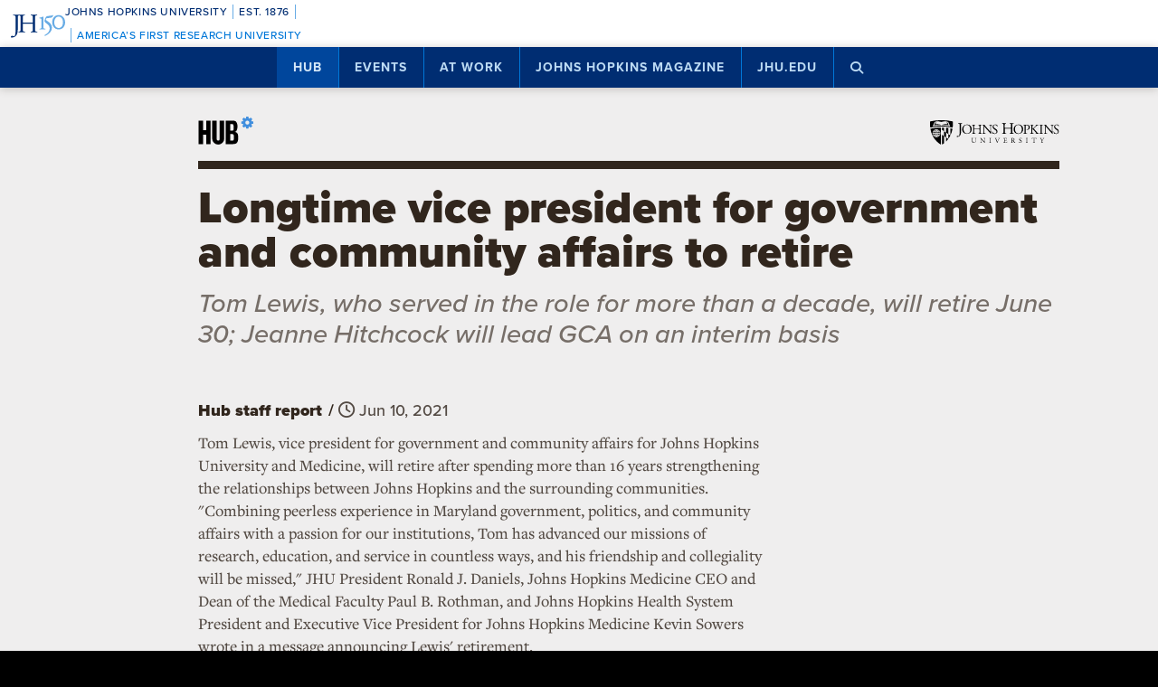

--- FILE ---
content_type: text/html; charset=utf-8
request_url: https://www.google.com/recaptcha/api2/anchor?ar=1&k=6LclNtkZAAAAANENXb4rH5E6uT1RlbUCAFvjxJYj&co=aHR0cHM6Ly9odWIuamh1LmVkdTo0NDM.&hl=en&v=7gg7H51Q-naNfhmCP3_R47ho&size=invisible&anchor-ms=20000&execute-ms=15000&cb=gzwny9kj2wxs
body_size: 47970
content:
<!DOCTYPE HTML><html dir="ltr" lang="en"><head><meta http-equiv="Content-Type" content="text/html; charset=UTF-8">
<meta http-equiv="X-UA-Compatible" content="IE=edge">
<title>reCAPTCHA</title>
<style type="text/css">
/* cyrillic-ext */
@font-face {
  font-family: 'Roboto';
  font-style: normal;
  font-weight: 400;
  font-stretch: 100%;
  src: url(//fonts.gstatic.com/s/roboto/v48/KFO7CnqEu92Fr1ME7kSn66aGLdTylUAMa3GUBHMdazTgWw.woff2) format('woff2');
  unicode-range: U+0460-052F, U+1C80-1C8A, U+20B4, U+2DE0-2DFF, U+A640-A69F, U+FE2E-FE2F;
}
/* cyrillic */
@font-face {
  font-family: 'Roboto';
  font-style: normal;
  font-weight: 400;
  font-stretch: 100%;
  src: url(//fonts.gstatic.com/s/roboto/v48/KFO7CnqEu92Fr1ME7kSn66aGLdTylUAMa3iUBHMdazTgWw.woff2) format('woff2');
  unicode-range: U+0301, U+0400-045F, U+0490-0491, U+04B0-04B1, U+2116;
}
/* greek-ext */
@font-face {
  font-family: 'Roboto';
  font-style: normal;
  font-weight: 400;
  font-stretch: 100%;
  src: url(//fonts.gstatic.com/s/roboto/v48/KFO7CnqEu92Fr1ME7kSn66aGLdTylUAMa3CUBHMdazTgWw.woff2) format('woff2');
  unicode-range: U+1F00-1FFF;
}
/* greek */
@font-face {
  font-family: 'Roboto';
  font-style: normal;
  font-weight: 400;
  font-stretch: 100%;
  src: url(//fonts.gstatic.com/s/roboto/v48/KFO7CnqEu92Fr1ME7kSn66aGLdTylUAMa3-UBHMdazTgWw.woff2) format('woff2');
  unicode-range: U+0370-0377, U+037A-037F, U+0384-038A, U+038C, U+038E-03A1, U+03A3-03FF;
}
/* math */
@font-face {
  font-family: 'Roboto';
  font-style: normal;
  font-weight: 400;
  font-stretch: 100%;
  src: url(//fonts.gstatic.com/s/roboto/v48/KFO7CnqEu92Fr1ME7kSn66aGLdTylUAMawCUBHMdazTgWw.woff2) format('woff2');
  unicode-range: U+0302-0303, U+0305, U+0307-0308, U+0310, U+0312, U+0315, U+031A, U+0326-0327, U+032C, U+032F-0330, U+0332-0333, U+0338, U+033A, U+0346, U+034D, U+0391-03A1, U+03A3-03A9, U+03B1-03C9, U+03D1, U+03D5-03D6, U+03F0-03F1, U+03F4-03F5, U+2016-2017, U+2034-2038, U+203C, U+2040, U+2043, U+2047, U+2050, U+2057, U+205F, U+2070-2071, U+2074-208E, U+2090-209C, U+20D0-20DC, U+20E1, U+20E5-20EF, U+2100-2112, U+2114-2115, U+2117-2121, U+2123-214F, U+2190, U+2192, U+2194-21AE, U+21B0-21E5, U+21F1-21F2, U+21F4-2211, U+2213-2214, U+2216-22FF, U+2308-230B, U+2310, U+2319, U+231C-2321, U+2336-237A, U+237C, U+2395, U+239B-23B7, U+23D0, U+23DC-23E1, U+2474-2475, U+25AF, U+25B3, U+25B7, U+25BD, U+25C1, U+25CA, U+25CC, U+25FB, U+266D-266F, U+27C0-27FF, U+2900-2AFF, U+2B0E-2B11, U+2B30-2B4C, U+2BFE, U+3030, U+FF5B, U+FF5D, U+1D400-1D7FF, U+1EE00-1EEFF;
}
/* symbols */
@font-face {
  font-family: 'Roboto';
  font-style: normal;
  font-weight: 400;
  font-stretch: 100%;
  src: url(//fonts.gstatic.com/s/roboto/v48/KFO7CnqEu92Fr1ME7kSn66aGLdTylUAMaxKUBHMdazTgWw.woff2) format('woff2');
  unicode-range: U+0001-000C, U+000E-001F, U+007F-009F, U+20DD-20E0, U+20E2-20E4, U+2150-218F, U+2190, U+2192, U+2194-2199, U+21AF, U+21E6-21F0, U+21F3, U+2218-2219, U+2299, U+22C4-22C6, U+2300-243F, U+2440-244A, U+2460-24FF, U+25A0-27BF, U+2800-28FF, U+2921-2922, U+2981, U+29BF, U+29EB, U+2B00-2BFF, U+4DC0-4DFF, U+FFF9-FFFB, U+10140-1018E, U+10190-1019C, U+101A0, U+101D0-101FD, U+102E0-102FB, U+10E60-10E7E, U+1D2C0-1D2D3, U+1D2E0-1D37F, U+1F000-1F0FF, U+1F100-1F1AD, U+1F1E6-1F1FF, U+1F30D-1F30F, U+1F315, U+1F31C, U+1F31E, U+1F320-1F32C, U+1F336, U+1F378, U+1F37D, U+1F382, U+1F393-1F39F, U+1F3A7-1F3A8, U+1F3AC-1F3AF, U+1F3C2, U+1F3C4-1F3C6, U+1F3CA-1F3CE, U+1F3D4-1F3E0, U+1F3ED, U+1F3F1-1F3F3, U+1F3F5-1F3F7, U+1F408, U+1F415, U+1F41F, U+1F426, U+1F43F, U+1F441-1F442, U+1F444, U+1F446-1F449, U+1F44C-1F44E, U+1F453, U+1F46A, U+1F47D, U+1F4A3, U+1F4B0, U+1F4B3, U+1F4B9, U+1F4BB, U+1F4BF, U+1F4C8-1F4CB, U+1F4D6, U+1F4DA, U+1F4DF, U+1F4E3-1F4E6, U+1F4EA-1F4ED, U+1F4F7, U+1F4F9-1F4FB, U+1F4FD-1F4FE, U+1F503, U+1F507-1F50B, U+1F50D, U+1F512-1F513, U+1F53E-1F54A, U+1F54F-1F5FA, U+1F610, U+1F650-1F67F, U+1F687, U+1F68D, U+1F691, U+1F694, U+1F698, U+1F6AD, U+1F6B2, U+1F6B9-1F6BA, U+1F6BC, U+1F6C6-1F6CF, U+1F6D3-1F6D7, U+1F6E0-1F6EA, U+1F6F0-1F6F3, U+1F6F7-1F6FC, U+1F700-1F7FF, U+1F800-1F80B, U+1F810-1F847, U+1F850-1F859, U+1F860-1F887, U+1F890-1F8AD, U+1F8B0-1F8BB, U+1F8C0-1F8C1, U+1F900-1F90B, U+1F93B, U+1F946, U+1F984, U+1F996, U+1F9E9, U+1FA00-1FA6F, U+1FA70-1FA7C, U+1FA80-1FA89, U+1FA8F-1FAC6, U+1FACE-1FADC, U+1FADF-1FAE9, U+1FAF0-1FAF8, U+1FB00-1FBFF;
}
/* vietnamese */
@font-face {
  font-family: 'Roboto';
  font-style: normal;
  font-weight: 400;
  font-stretch: 100%;
  src: url(//fonts.gstatic.com/s/roboto/v48/KFO7CnqEu92Fr1ME7kSn66aGLdTylUAMa3OUBHMdazTgWw.woff2) format('woff2');
  unicode-range: U+0102-0103, U+0110-0111, U+0128-0129, U+0168-0169, U+01A0-01A1, U+01AF-01B0, U+0300-0301, U+0303-0304, U+0308-0309, U+0323, U+0329, U+1EA0-1EF9, U+20AB;
}
/* latin-ext */
@font-face {
  font-family: 'Roboto';
  font-style: normal;
  font-weight: 400;
  font-stretch: 100%;
  src: url(//fonts.gstatic.com/s/roboto/v48/KFO7CnqEu92Fr1ME7kSn66aGLdTylUAMa3KUBHMdazTgWw.woff2) format('woff2');
  unicode-range: U+0100-02BA, U+02BD-02C5, U+02C7-02CC, U+02CE-02D7, U+02DD-02FF, U+0304, U+0308, U+0329, U+1D00-1DBF, U+1E00-1E9F, U+1EF2-1EFF, U+2020, U+20A0-20AB, U+20AD-20C0, U+2113, U+2C60-2C7F, U+A720-A7FF;
}
/* latin */
@font-face {
  font-family: 'Roboto';
  font-style: normal;
  font-weight: 400;
  font-stretch: 100%;
  src: url(//fonts.gstatic.com/s/roboto/v48/KFO7CnqEu92Fr1ME7kSn66aGLdTylUAMa3yUBHMdazQ.woff2) format('woff2');
  unicode-range: U+0000-00FF, U+0131, U+0152-0153, U+02BB-02BC, U+02C6, U+02DA, U+02DC, U+0304, U+0308, U+0329, U+2000-206F, U+20AC, U+2122, U+2191, U+2193, U+2212, U+2215, U+FEFF, U+FFFD;
}
/* cyrillic-ext */
@font-face {
  font-family: 'Roboto';
  font-style: normal;
  font-weight: 500;
  font-stretch: 100%;
  src: url(//fonts.gstatic.com/s/roboto/v48/KFO7CnqEu92Fr1ME7kSn66aGLdTylUAMa3GUBHMdazTgWw.woff2) format('woff2');
  unicode-range: U+0460-052F, U+1C80-1C8A, U+20B4, U+2DE0-2DFF, U+A640-A69F, U+FE2E-FE2F;
}
/* cyrillic */
@font-face {
  font-family: 'Roboto';
  font-style: normal;
  font-weight: 500;
  font-stretch: 100%;
  src: url(//fonts.gstatic.com/s/roboto/v48/KFO7CnqEu92Fr1ME7kSn66aGLdTylUAMa3iUBHMdazTgWw.woff2) format('woff2');
  unicode-range: U+0301, U+0400-045F, U+0490-0491, U+04B0-04B1, U+2116;
}
/* greek-ext */
@font-face {
  font-family: 'Roboto';
  font-style: normal;
  font-weight: 500;
  font-stretch: 100%;
  src: url(//fonts.gstatic.com/s/roboto/v48/KFO7CnqEu92Fr1ME7kSn66aGLdTylUAMa3CUBHMdazTgWw.woff2) format('woff2');
  unicode-range: U+1F00-1FFF;
}
/* greek */
@font-face {
  font-family: 'Roboto';
  font-style: normal;
  font-weight: 500;
  font-stretch: 100%;
  src: url(//fonts.gstatic.com/s/roboto/v48/KFO7CnqEu92Fr1ME7kSn66aGLdTylUAMa3-UBHMdazTgWw.woff2) format('woff2');
  unicode-range: U+0370-0377, U+037A-037F, U+0384-038A, U+038C, U+038E-03A1, U+03A3-03FF;
}
/* math */
@font-face {
  font-family: 'Roboto';
  font-style: normal;
  font-weight: 500;
  font-stretch: 100%;
  src: url(//fonts.gstatic.com/s/roboto/v48/KFO7CnqEu92Fr1ME7kSn66aGLdTylUAMawCUBHMdazTgWw.woff2) format('woff2');
  unicode-range: U+0302-0303, U+0305, U+0307-0308, U+0310, U+0312, U+0315, U+031A, U+0326-0327, U+032C, U+032F-0330, U+0332-0333, U+0338, U+033A, U+0346, U+034D, U+0391-03A1, U+03A3-03A9, U+03B1-03C9, U+03D1, U+03D5-03D6, U+03F0-03F1, U+03F4-03F5, U+2016-2017, U+2034-2038, U+203C, U+2040, U+2043, U+2047, U+2050, U+2057, U+205F, U+2070-2071, U+2074-208E, U+2090-209C, U+20D0-20DC, U+20E1, U+20E5-20EF, U+2100-2112, U+2114-2115, U+2117-2121, U+2123-214F, U+2190, U+2192, U+2194-21AE, U+21B0-21E5, U+21F1-21F2, U+21F4-2211, U+2213-2214, U+2216-22FF, U+2308-230B, U+2310, U+2319, U+231C-2321, U+2336-237A, U+237C, U+2395, U+239B-23B7, U+23D0, U+23DC-23E1, U+2474-2475, U+25AF, U+25B3, U+25B7, U+25BD, U+25C1, U+25CA, U+25CC, U+25FB, U+266D-266F, U+27C0-27FF, U+2900-2AFF, U+2B0E-2B11, U+2B30-2B4C, U+2BFE, U+3030, U+FF5B, U+FF5D, U+1D400-1D7FF, U+1EE00-1EEFF;
}
/* symbols */
@font-face {
  font-family: 'Roboto';
  font-style: normal;
  font-weight: 500;
  font-stretch: 100%;
  src: url(//fonts.gstatic.com/s/roboto/v48/KFO7CnqEu92Fr1ME7kSn66aGLdTylUAMaxKUBHMdazTgWw.woff2) format('woff2');
  unicode-range: U+0001-000C, U+000E-001F, U+007F-009F, U+20DD-20E0, U+20E2-20E4, U+2150-218F, U+2190, U+2192, U+2194-2199, U+21AF, U+21E6-21F0, U+21F3, U+2218-2219, U+2299, U+22C4-22C6, U+2300-243F, U+2440-244A, U+2460-24FF, U+25A0-27BF, U+2800-28FF, U+2921-2922, U+2981, U+29BF, U+29EB, U+2B00-2BFF, U+4DC0-4DFF, U+FFF9-FFFB, U+10140-1018E, U+10190-1019C, U+101A0, U+101D0-101FD, U+102E0-102FB, U+10E60-10E7E, U+1D2C0-1D2D3, U+1D2E0-1D37F, U+1F000-1F0FF, U+1F100-1F1AD, U+1F1E6-1F1FF, U+1F30D-1F30F, U+1F315, U+1F31C, U+1F31E, U+1F320-1F32C, U+1F336, U+1F378, U+1F37D, U+1F382, U+1F393-1F39F, U+1F3A7-1F3A8, U+1F3AC-1F3AF, U+1F3C2, U+1F3C4-1F3C6, U+1F3CA-1F3CE, U+1F3D4-1F3E0, U+1F3ED, U+1F3F1-1F3F3, U+1F3F5-1F3F7, U+1F408, U+1F415, U+1F41F, U+1F426, U+1F43F, U+1F441-1F442, U+1F444, U+1F446-1F449, U+1F44C-1F44E, U+1F453, U+1F46A, U+1F47D, U+1F4A3, U+1F4B0, U+1F4B3, U+1F4B9, U+1F4BB, U+1F4BF, U+1F4C8-1F4CB, U+1F4D6, U+1F4DA, U+1F4DF, U+1F4E3-1F4E6, U+1F4EA-1F4ED, U+1F4F7, U+1F4F9-1F4FB, U+1F4FD-1F4FE, U+1F503, U+1F507-1F50B, U+1F50D, U+1F512-1F513, U+1F53E-1F54A, U+1F54F-1F5FA, U+1F610, U+1F650-1F67F, U+1F687, U+1F68D, U+1F691, U+1F694, U+1F698, U+1F6AD, U+1F6B2, U+1F6B9-1F6BA, U+1F6BC, U+1F6C6-1F6CF, U+1F6D3-1F6D7, U+1F6E0-1F6EA, U+1F6F0-1F6F3, U+1F6F7-1F6FC, U+1F700-1F7FF, U+1F800-1F80B, U+1F810-1F847, U+1F850-1F859, U+1F860-1F887, U+1F890-1F8AD, U+1F8B0-1F8BB, U+1F8C0-1F8C1, U+1F900-1F90B, U+1F93B, U+1F946, U+1F984, U+1F996, U+1F9E9, U+1FA00-1FA6F, U+1FA70-1FA7C, U+1FA80-1FA89, U+1FA8F-1FAC6, U+1FACE-1FADC, U+1FADF-1FAE9, U+1FAF0-1FAF8, U+1FB00-1FBFF;
}
/* vietnamese */
@font-face {
  font-family: 'Roboto';
  font-style: normal;
  font-weight: 500;
  font-stretch: 100%;
  src: url(//fonts.gstatic.com/s/roboto/v48/KFO7CnqEu92Fr1ME7kSn66aGLdTylUAMa3OUBHMdazTgWw.woff2) format('woff2');
  unicode-range: U+0102-0103, U+0110-0111, U+0128-0129, U+0168-0169, U+01A0-01A1, U+01AF-01B0, U+0300-0301, U+0303-0304, U+0308-0309, U+0323, U+0329, U+1EA0-1EF9, U+20AB;
}
/* latin-ext */
@font-face {
  font-family: 'Roboto';
  font-style: normal;
  font-weight: 500;
  font-stretch: 100%;
  src: url(//fonts.gstatic.com/s/roboto/v48/KFO7CnqEu92Fr1ME7kSn66aGLdTylUAMa3KUBHMdazTgWw.woff2) format('woff2');
  unicode-range: U+0100-02BA, U+02BD-02C5, U+02C7-02CC, U+02CE-02D7, U+02DD-02FF, U+0304, U+0308, U+0329, U+1D00-1DBF, U+1E00-1E9F, U+1EF2-1EFF, U+2020, U+20A0-20AB, U+20AD-20C0, U+2113, U+2C60-2C7F, U+A720-A7FF;
}
/* latin */
@font-face {
  font-family: 'Roboto';
  font-style: normal;
  font-weight: 500;
  font-stretch: 100%;
  src: url(//fonts.gstatic.com/s/roboto/v48/KFO7CnqEu92Fr1ME7kSn66aGLdTylUAMa3yUBHMdazQ.woff2) format('woff2');
  unicode-range: U+0000-00FF, U+0131, U+0152-0153, U+02BB-02BC, U+02C6, U+02DA, U+02DC, U+0304, U+0308, U+0329, U+2000-206F, U+20AC, U+2122, U+2191, U+2193, U+2212, U+2215, U+FEFF, U+FFFD;
}
/* cyrillic-ext */
@font-face {
  font-family: 'Roboto';
  font-style: normal;
  font-weight: 900;
  font-stretch: 100%;
  src: url(//fonts.gstatic.com/s/roboto/v48/KFO7CnqEu92Fr1ME7kSn66aGLdTylUAMa3GUBHMdazTgWw.woff2) format('woff2');
  unicode-range: U+0460-052F, U+1C80-1C8A, U+20B4, U+2DE0-2DFF, U+A640-A69F, U+FE2E-FE2F;
}
/* cyrillic */
@font-face {
  font-family: 'Roboto';
  font-style: normal;
  font-weight: 900;
  font-stretch: 100%;
  src: url(//fonts.gstatic.com/s/roboto/v48/KFO7CnqEu92Fr1ME7kSn66aGLdTylUAMa3iUBHMdazTgWw.woff2) format('woff2');
  unicode-range: U+0301, U+0400-045F, U+0490-0491, U+04B0-04B1, U+2116;
}
/* greek-ext */
@font-face {
  font-family: 'Roboto';
  font-style: normal;
  font-weight: 900;
  font-stretch: 100%;
  src: url(//fonts.gstatic.com/s/roboto/v48/KFO7CnqEu92Fr1ME7kSn66aGLdTylUAMa3CUBHMdazTgWw.woff2) format('woff2');
  unicode-range: U+1F00-1FFF;
}
/* greek */
@font-face {
  font-family: 'Roboto';
  font-style: normal;
  font-weight: 900;
  font-stretch: 100%;
  src: url(//fonts.gstatic.com/s/roboto/v48/KFO7CnqEu92Fr1ME7kSn66aGLdTylUAMa3-UBHMdazTgWw.woff2) format('woff2');
  unicode-range: U+0370-0377, U+037A-037F, U+0384-038A, U+038C, U+038E-03A1, U+03A3-03FF;
}
/* math */
@font-face {
  font-family: 'Roboto';
  font-style: normal;
  font-weight: 900;
  font-stretch: 100%;
  src: url(//fonts.gstatic.com/s/roboto/v48/KFO7CnqEu92Fr1ME7kSn66aGLdTylUAMawCUBHMdazTgWw.woff2) format('woff2');
  unicode-range: U+0302-0303, U+0305, U+0307-0308, U+0310, U+0312, U+0315, U+031A, U+0326-0327, U+032C, U+032F-0330, U+0332-0333, U+0338, U+033A, U+0346, U+034D, U+0391-03A1, U+03A3-03A9, U+03B1-03C9, U+03D1, U+03D5-03D6, U+03F0-03F1, U+03F4-03F5, U+2016-2017, U+2034-2038, U+203C, U+2040, U+2043, U+2047, U+2050, U+2057, U+205F, U+2070-2071, U+2074-208E, U+2090-209C, U+20D0-20DC, U+20E1, U+20E5-20EF, U+2100-2112, U+2114-2115, U+2117-2121, U+2123-214F, U+2190, U+2192, U+2194-21AE, U+21B0-21E5, U+21F1-21F2, U+21F4-2211, U+2213-2214, U+2216-22FF, U+2308-230B, U+2310, U+2319, U+231C-2321, U+2336-237A, U+237C, U+2395, U+239B-23B7, U+23D0, U+23DC-23E1, U+2474-2475, U+25AF, U+25B3, U+25B7, U+25BD, U+25C1, U+25CA, U+25CC, U+25FB, U+266D-266F, U+27C0-27FF, U+2900-2AFF, U+2B0E-2B11, U+2B30-2B4C, U+2BFE, U+3030, U+FF5B, U+FF5D, U+1D400-1D7FF, U+1EE00-1EEFF;
}
/* symbols */
@font-face {
  font-family: 'Roboto';
  font-style: normal;
  font-weight: 900;
  font-stretch: 100%;
  src: url(//fonts.gstatic.com/s/roboto/v48/KFO7CnqEu92Fr1ME7kSn66aGLdTylUAMaxKUBHMdazTgWw.woff2) format('woff2');
  unicode-range: U+0001-000C, U+000E-001F, U+007F-009F, U+20DD-20E0, U+20E2-20E4, U+2150-218F, U+2190, U+2192, U+2194-2199, U+21AF, U+21E6-21F0, U+21F3, U+2218-2219, U+2299, U+22C4-22C6, U+2300-243F, U+2440-244A, U+2460-24FF, U+25A0-27BF, U+2800-28FF, U+2921-2922, U+2981, U+29BF, U+29EB, U+2B00-2BFF, U+4DC0-4DFF, U+FFF9-FFFB, U+10140-1018E, U+10190-1019C, U+101A0, U+101D0-101FD, U+102E0-102FB, U+10E60-10E7E, U+1D2C0-1D2D3, U+1D2E0-1D37F, U+1F000-1F0FF, U+1F100-1F1AD, U+1F1E6-1F1FF, U+1F30D-1F30F, U+1F315, U+1F31C, U+1F31E, U+1F320-1F32C, U+1F336, U+1F378, U+1F37D, U+1F382, U+1F393-1F39F, U+1F3A7-1F3A8, U+1F3AC-1F3AF, U+1F3C2, U+1F3C4-1F3C6, U+1F3CA-1F3CE, U+1F3D4-1F3E0, U+1F3ED, U+1F3F1-1F3F3, U+1F3F5-1F3F7, U+1F408, U+1F415, U+1F41F, U+1F426, U+1F43F, U+1F441-1F442, U+1F444, U+1F446-1F449, U+1F44C-1F44E, U+1F453, U+1F46A, U+1F47D, U+1F4A3, U+1F4B0, U+1F4B3, U+1F4B9, U+1F4BB, U+1F4BF, U+1F4C8-1F4CB, U+1F4D6, U+1F4DA, U+1F4DF, U+1F4E3-1F4E6, U+1F4EA-1F4ED, U+1F4F7, U+1F4F9-1F4FB, U+1F4FD-1F4FE, U+1F503, U+1F507-1F50B, U+1F50D, U+1F512-1F513, U+1F53E-1F54A, U+1F54F-1F5FA, U+1F610, U+1F650-1F67F, U+1F687, U+1F68D, U+1F691, U+1F694, U+1F698, U+1F6AD, U+1F6B2, U+1F6B9-1F6BA, U+1F6BC, U+1F6C6-1F6CF, U+1F6D3-1F6D7, U+1F6E0-1F6EA, U+1F6F0-1F6F3, U+1F6F7-1F6FC, U+1F700-1F7FF, U+1F800-1F80B, U+1F810-1F847, U+1F850-1F859, U+1F860-1F887, U+1F890-1F8AD, U+1F8B0-1F8BB, U+1F8C0-1F8C1, U+1F900-1F90B, U+1F93B, U+1F946, U+1F984, U+1F996, U+1F9E9, U+1FA00-1FA6F, U+1FA70-1FA7C, U+1FA80-1FA89, U+1FA8F-1FAC6, U+1FACE-1FADC, U+1FADF-1FAE9, U+1FAF0-1FAF8, U+1FB00-1FBFF;
}
/* vietnamese */
@font-face {
  font-family: 'Roboto';
  font-style: normal;
  font-weight: 900;
  font-stretch: 100%;
  src: url(//fonts.gstatic.com/s/roboto/v48/KFO7CnqEu92Fr1ME7kSn66aGLdTylUAMa3OUBHMdazTgWw.woff2) format('woff2');
  unicode-range: U+0102-0103, U+0110-0111, U+0128-0129, U+0168-0169, U+01A0-01A1, U+01AF-01B0, U+0300-0301, U+0303-0304, U+0308-0309, U+0323, U+0329, U+1EA0-1EF9, U+20AB;
}
/* latin-ext */
@font-face {
  font-family: 'Roboto';
  font-style: normal;
  font-weight: 900;
  font-stretch: 100%;
  src: url(//fonts.gstatic.com/s/roboto/v48/KFO7CnqEu92Fr1ME7kSn66aGLdTylUAMa3KUBHMdazTgWw.woff2) format('woff2');
  unicode-range: U+0100-02BA, U+02BD-02C5, U+02C7-02CC, U+02CE-02D7, U+02DD-02FF, U+0304, U+0308, U+0329, U+1D00-1DBF, U+1E00-1E9F, U+1EF2-1EFF, U+2020, U+20A0-20AB, U+20AD-20C0, U+2113, U+2C60-2C7F, U+A720-A7FF;
}
/* latin */
@font-face {
  font-family: 'Roboto';
  font-style: normal;
  font-weight: 900;
  font-stretch: 100%;
  src: url(//fonts.gstatic.com/s/roboto/v48/KFO7CnqEu92Fr1ME7kSn66aGLdTylUAMa3yUBHMdazQ.woff2) format('woff2');
  unicode-range: U+0000-00FF, U+0131, U+0152-0153, U+02BB-02BC, U+02C6, U+02DA, U+02DC, U+0304, U+0308, U+0329, U+2000-206F, U+20AC, U+2122, U+2191, U+2193, U+2212, U+2215, U+FEFF, U+FFFD;
}

</style>
<link rel="stylesheet" type="text/css" href="https://www.gstatic.com/recaptcha/releases/7gg7H51Q-naNfhmCP3_R47ho/styles__ltr.css">
<script nonce="MXffAUQRi4MEU50a4R87MA" type="text/javascript">window['__recaptcha_api'] = 'https://www.google.com/recaptcha/api2/';</script>
<script type="text/javascript" src="https://www.gstatic.com/recaptcha/releases/7gg7H51Q-naNfhmCP3_R47ho/recaptcha__en.js" nonce="MXffAUQRi4MEU50a4R87MA">
      
    </script></head>
<body><div id="rc-anchor-alert" class="rc-anchor-alert"></div>
<input type="hidden" id="recaptcha-token" value="[base64]">
<script type="text/javascript" nonce="MXffAUQRi4MEU50a4R87MA">
      recaptcha.anchor.Main.init("[\x22ainput\x22,[\x22bgdata\x22,\x22\x22,\[base64]/[base64]/[base64]/[base64]/cjw8ejpyPj4+eil9Y2F0Y2gobCl7dGhyb3cgbDt9fSxIPWZ1bmN0aW9uKHcsdCx6KXtpZih3PT0xOTR8fHc9PTIwOCl0LnZbd10/dC52W3ddLmNvbmNhdCh6KTp0LnZbd109b2Yoeix0KTtlbHNle2lmKHQuYkImJnchPTMxNylyZXR1cm47dz09NjZ8fHc9PTEyMnx8dz09NDcwfHx3PT00NHx8dz09NDE2fHx3PT0zOTd8fHc9PTQyMXx8dz09Njh8fHc9PTcwfHx3PT0xODQ/[base64]/[base64]/[base64]/bmV3IGRbVl0oSlswXSk6cD09Mj9uZXcgZFtWXShKWzBdLEpbMV0pOnA9PTM/bmV3IGRbVl0oSlswXSxKWzFdLEpbMl0pOnA9PTQ/[base64]/[base64]/[base64]/[base64]\x22,\[base64]\x22,\x22w7orw6EhesKUw406LmzDrCNfwrAHw7rCpsOyJRs9aMOVHy/DpWzCnSBeFTs9wrRnworCphbDvCDDqnBtwofCinPDg2Jxwr8VwpPCtinDjMK0w5UpFEYkMcKCw5/CrsOIw7bDhsOmwrXCpm8tXsO6w6pzw53DscK6CFtiwq3DumQ9a8KQw6zCp8OIBsOVwrA9FMO5EsKnZUNDw4Q7AsOsw5TDuQnCusOAZCoTYA8hw6/CkzVHwrLDvzp8Q8K0wop+VsOFw7fDmEnDm8O8wpHDqlxAODbDp8KZJUHDhVNjOTfDvcOSwpPDj8Obwq3CuD3Ck8KaNhHCn8KRwooaw5XDqH5nw4kQAcKrRMKHwqzDrsKuaF1rw7nDmRYcTSxibcKvw75TY8OQwpfCmVrDji9secODGAfCscOLwoTDtsK/wprDp1tUSwYyTR15BsK2w4hzXHDDt8KkHcKJRgDCkx7CtRDCl8Oww5LCtDfDu8KRwq3CsMOuL8OzI8OkDk/Ct24NfcKmw4DDtsKWwoHDiMK4w4Vtwq18w7TDlcKxYcK+wo/Ck2rCpMKYd2/DncOkwrI/KB7CrMKEPMOrD8Kiw63Cv8KvWz/Cv17CtcKBw4krwphDw4t0TUU7LD9IwoTCnCTDnhtqcyRQw4QNVRAtJ8OjJ3Naw4I0HhEGwrYhRMKPbsKKRwHDlm/DsMKdw73DuXzCv8OzMxkSA2nCt8KTw67DosKEacOXL8Ovw4TCt0vDlcKKHEXCn8KyH8O9wp3DnMONTCTCijXDs0fDpsOCUcOOaMOPVcOPwok1G8OKwrHCncO/eSnCjCAqwoPCjF8YwqZEw53DncKkw7IlFsOSwoHDlUbDsH7DlMK2FltzX8ONw4LDu8K/[base64]/DvkQvNH4Vw5jDjcOBbcOrUMOsw70Iw7Ncw7LCt8KcwpnCqcKACw7DrFrDgAFSdxrCksO5wrs1Yi1aw7HCvkdRwqLCncKxIMOUwqgLwoNGwrxOwptwwrHDgkfCsHzCljrDiD/CnCpfPsOFJMKjUnXDhQvDqCoaPMKawo/[base64]/CmsKqWcOzUcKow4TCucKDwr/DrB/CncOhw6DDosK7NFBswp7CmMOYwonDpwA5w5rDnMKdw7vCoAEsw7MGKMKqDgrClMKPw6kUW8OJCHDDmVpnCkxHVsKMw4NdFx3DoWLCtg5VE35OcDLDqMOAwqTCp1PCjB4iRylHwo4aDnwfwqXCt8Kewqcdwqd3w7DDiMO+wp0Qw7MqwpbCnD7CnAbCrMK+w7LDnDHCmE/[base64]/[base64]/[base64]/DoSR5I3ZhwozCh8KQcVcEw7nDp8K0wrbChcO2J8Kaw43Dp8Omw6tLw7LCq8O4w68kwqDCnsOLw4XDsjdrw4/CnjvDqsKPNEbCniTDq0rCiSJKEMOuGHPDjk1dw50ywpxkwoPCrDkgwrhDw7bCmcK3w4wYwojDkcOuKh9cDMKEV8O5NMKgwpvCo1TCmWzCvScTwqvCgkvDhQk9esKMw6LCn8KNw7/ChcO3w6DCrsOhRMKSwq/[base64]/[base64]/CmcKdwoUlS8OywqFWwoERwpXDscKhw4fCncKZJMO3FFYWGcKqfGMVWsOkw7XCkC7DiMOTwqPCjcOfVyHCuAsVD8OKGRjCscOoEMOLZH3CmsOkecO8A8KIwp/DlAYfw7ZuwoDCkMOWwqppIibDhcOxw5QGRRVQw79HFcOyFlbDsMOrYgF6w4/CikgWKMOtI2fDncO6w6DCuyLDrWrCgMO/w7zCoHFNacKFACTCunfDmcKmw7tywrnDusO6wpMPVlvDmiMWwopQDsObSCdyF8KfwrxSZcOfwr/Dp8OoE3nCp8Ktw6PCmx3Dl8K4w6zDhcKqwqEywrRgYEZVw4vCgiMYdMOhwrnDisK6T8K3wonDlsKQw5AVfVpkTcKtIsKJw54GGMKXY8OBV8OtwpLDlmbCpS/DhcKOwonCsMK4wo9EZcOowrbDm2AoImjDmC0Yw4Nqwo0mwqvDkVjDtcOywp7DpGkIw7nClMO3JHzCk8OzwokHwr/CiB8rwohhw48Qw781w7XDm8OqesOmwroowrdZHcKoK8KCVG/CrWjDnMOsXMK/csOgwoFPwq5kBcOUwqQUwphNwo8FGsKVw53DvMOSRls7w5M7wo7DosO+EcO7w77CjcKOwrdawo/DmcK4w6DDicOdFkw0wrh0w6oiPhBew4RnOMOeBsODw5l3wrF0w67ClcKwwr5/[base64]/[base64]/[base64]/[base64]/Dr8Kaw7XCkQrCqQDChsOfU8O4ScOHw5x7wqbDsjFWG3pXw6Z4wo9EfDRbbVokw5c6w4MPw6PDtWBVHl7Cr8K5w7xpw703w5nCu8KSwpPDhcK2ScO9exl/wqdFwosAwqItw78mw5jCgjDCrwrDiMOYw5c6FGYuwo/DrMKSSMO2Y2ExwpsMHyBVfcOZUEQEa8O4fcO5w4rDtsKhZE7Cs8KYQgt7cXYOw5PCmxDDoVfDunoHN8KzCRPCtR1CfcK1PsOwM8OSw7LDlMKlJDEpw4jCjsKWw68iXgpzBm/CjjRgw7/[base64]/w7zCicKWwojCl8KIR8KKXnhXRi57wrAfwppKwpF3w4zCgX/[base64]/Dp8K7wo7DmE83bsOdU8KWw6RpBhHCn8KbwpEdJcOPWsOtJxbDr8KDw407HnAWHCrCvHzCu8KPGjvCp31Qw63CogDDvSnCkcK5AkTDjGDCjcOkEmsbwqIjwoECZcOLQWV/[base64]/DhwMxwpQMDsO4wrPDssOKw5HCrcO8BHrDnAwFw6TDv8OPD8O3w6s1w5LDg0/DoX7Dn3vCon5HWsOadxvDnBthw5LDhmU9wq96w7QzMBvDkcO1D8KETMKAUMKJW8KIasOHby1RP8KTZcOuU2t+w7XCmC/DmW3DghHCo03Dg006w6Q2FsKMU3Mrwo7DpDRfB0bCoHcpwrTDiEnDj8Kww4bCix8Dw5fCixAJwp/Ci8OywoLDpMKKEXHCksKCLSMjwq12wqpgwoLCmh/CqWXDhyJvXcKZwosWXcKBw7U3Q2XCnMOsMQR/McKNw5LDuSHDqikWE1B1w4/CrsOnYMOFw5lewoNFwpNfw7hsacKPw6DDrcOsFSDDrcK/wqrCm8OhEWTCsMKWwoPDpE7DkzjCucO9WEUAbMKRw5dowonDrxnDtcKeD8Kwex/Do3zDosKvO8OeAFIQw4A/[base64]/BWPDn2nDqMOewoQ3GUM1YsOUfcKSwo/CuMKXOAfDihbDs8OxLsO4wrLDosKEWEjDqnDDnSN+wqDCp8OcFcO2YCQ6IHnCv8KTZ8OvAcKhUGzCp8K7OMK7HBrDnxrDhMOjNMKVwq56wq3ClMKJw6vDrwlOPHTDq2Y5wq/ClsKrb8K7wqrDphbCoMKlwpnDjMKie0PCgsOTZmkfw5U7KHfCpsOFw4XDgcOKKXFUw44Dw6/Dp3FRw50wWljCpQZlw43DtEzDgAXDl8KFHSTDncOxw7vDiMOAw591ZHEpwrIeOcOeMMO/B1/Dp8Klwo/[base64]/CmMKOS8O0w6czc0rDsMK1QzYFwr1Hw6vDn8KIw63Cq8KrS8KkwoACUxrDmsKjTMO/[base64]/w6MSf3fCpMOLwptnwpsldsO+K8KpO1DCp1BeM8Klwq/DoBd9d8OJBMKjw6UlRcKwwrUURS0XwpdtQ0PCkcOcwodkeTLChWhGIE/CuDsFAsO+wrvCvAJnw4LDlsKVw5IrBsKSw4LDssOiCMORwqPDkyDDiSkja8KJwrYZw4gZGsKLwpcfTsK/w5HCo3V4NjXDmiYyb10uw7vCrVHCv8Krw6fDs2gOH8KrW13Cq3DDnFXDhyXDukrDkMK+w7bCg1FlwqtIOcOsw6jDvV7CocOjKcOiw7nDuiVjd0zDlMOowojDoUpOHmbDrcKDV8KUw6p+woTDt8OwWxHCpXHDtjXCjsKawofDkANHUcKTMsOARcK1wo5PwrrCr0/DucOpw7saGMKzQcKgbMOXesKUw6NAw4NEwrxTc8OFwrjDh8Kpw71TwozDlcO6w75Pwr83wpEewp3DqXNNw4Icw5vCqsKzworCujzCgUbCvQPDjTjCr8O6wpvDicOWwqRIC3MjXHczfGTCvlvCvsOaw7bCqMKhHsKbw6MzKDvCkBQVSSfDjktGVcOwBcKuIm/Co3rDsRHChnXDgzvCo8OSB3Buw7LDrMO5HGDCrMOSeMOSwp1mwrHDtsOLwp/CicOOw4LCvsOkDcOJT3vDm8KIbSgSw73DhzXCiMKtKsKOwoBGwoLChcOTw7suwo3CimlTHsO6w4cPIXQTc0k6ZH5vWsO/w6d9WgnDv2/CkQ96O0DCgMOww6lKV15AwqYrZGNQAQt3w6Jbw5oqw5YGw7/[base64]/[base64]/wrXDuD9zwoxZSRvCvUstLHfDhsOew73DpcO4GwrCgSlvFxbDmXPDo8KsYWPCp0slwrjCtcK7w5XDuBTDklFqw6/DtsO7wr0Zw5HCh8ObUcOpFsKnw6bCp8OFGj42U0TCr8OAeMOKw5U8fMKmOnzCpcOPXcKHdTbDiVbCnsO+w73CmWzDkMKwJMOUw4DCiQ8/[base64]/[base64]/[base64]/DjMOlw4jClmbClg51BcOpOMK4TMK+NsO/w5vDgHgTwqzCi0VYwo86w4Maw4XDg8KSwq3DgV3ChhTDlsOJGRXDlj3CvMOPNjpSw6xnwo7DucOewplAHATDtMO2HEYkGBo4csKswrEHw7lRIjQHw5pAw5/[base64]/Cm8KfWEQKwrzDqmTChMOIIsOyH8KVw7TDlMK7SMKPw4nCtcK+acKWwr7DqcK1wrfCvMOqRStxw5LDoirDhsKhw6R0RcKiw6twUMOtHcO/[base64]/w7xSwqtjw6/CvMK/wrnDpjdHw4MAeVHCn8O2wptrbSMick86Uk/DvsOXSwxDWCZWe8KCEsOOMMKdTz3ClMO5OzLDgMKjH8K9w7nCpwFJAWAawoAKGsOxwq7Clm5XKsKkKwzDpMO8wotjw58DN8OhIxrDlCLCqAVxw6t6wozCvcKZw67CmnI6O1p0AsOGMcOJHsOBwr7DthxIwp/CpsOwSjUzWMOTTsOaw4bDuMO4PDvDhsKYw5tiw7MjXmLDiMKXe0XCgmpVw7jCqMKFX8KCwp7Csm8ew6zDj8K7IsOpK8Obw5oLLGnCuzEMaGBowo3CtgwzcMKcw6rCqgPDjcKdwo4HF0fCnG/[base64]/DisKew6EbaB3DhcOIB3AyHcOYf8OaBjnDtsOVK8KFJi5RT8ONTGjDgcKFw6/DncOScTPDusOdwpHDrcKWL0wZwpPCrxbCvihhwpwDFsKmwqgmw7kAdMKqwqfCoBbCkSgrwqvCvcKrJ3HDrsO3wpF0BMO3GzzDq0vDq8Omw7nChjfCmcONBAvDmCPCnjhEScKlw4Ajw5c8w5cVwotiwrY5UENqBmxSdMK/[base64]/CiWdrw7LCl8OEeC9+eDbDlGzCgw5KTDlAw4B4wqUkFsKZw4DCpMKFfXg5wq9tWhDCt8OEwowywqBawr3CiW/Cn8KrHxnDtghxW8ORRCHDgjUzaMKow6NIbWEiesOWw7tGBsKaYMK8BXpFKW3CoMOhPcOMbVLCj8OaNB7CqC/CjB4/w6jDnUcMesOnwoXDgG0PHAM5w7fDrsO8PwsxZcO5EMKwwpzCpnbDsMO+A8OFw496w7/CqMKdw4LCpXnDhlLDl8OHw5jCvnLCs0LCkMKGw7plw6hLwqVhfzMLwrrDrMKJw5tpwqnDvcKPecO3wr1SH8Oyw5YiE1nDolJSw7dew5EBw5gSwo3CvcOrAkHCsCPDhBHCsyHDr8ObwpTDkcO8S8OSP8OiQFMnw6Qyw5/[base64]/[base64]/CoTgVecKEw4/DiMOUw61ew5w9M8K4w5NgHBbDpAJmE8O6GcObeTAVw4JHVcOqQMKTwrvClsKEwrdsbXnCnMOCwrvCjjXDgSjCp8O6OsOlwrnClT3CllDDiXDDhS1hwoQ/csOUw4TDvMOmw6oywqzDhMOBUlFQw6JsLMODf30EwrQqw5nCoFJjfE7CrGnCtMKRw7hmX8O2wqQaw5cuw7/DgMKkAn8IwrXCmWE+d8O3ZMKMaMKuwpPDmlMUPsKOwqDCt8OrJGRUw6fDmsKBwrZ9a8Otw6/CvigabyTCvxfDqMOcw7U9w5LDi8KMwqjDmkTDqG7CkzXDp8KXwoRww71AesKXwolFRCs4ccKwP2JsPMKPwq1Iw7fCuwbDn2/CjmjDqcKwwo/CjnTDqMKqworDvWfDs8OWw7jChy8Uw6gpw4Vbw6gOPFQ1AsKEw4MywrTDhMOawpDCtsKLWxPDkMK+Ig1uVMKoTMOCXMKUwolYNMKQw49KBDXDssOLwpzCoG9Swq/Duy/DgTHCvR0/HUEpwofCjVHCiMKkXMO+wpUbLsK7MsOPw4HChUp+U3UwAsKlw5IjwqEnwp5Gw4LDhjPDqsOpwqoCw7LCmgIww6wHfsOkEmvCm8Ouw7jDqQzDsMKhwovCpSdVwph9wohJw6dQwrUMd8OVXHrDsGLCrMO1CEfCm8KLwpHCvsOaHS9Cw5jDmEV/ZXfCim7Dp0x4wqI2wo/[base64]/[base64]/[base64]/DosKWwqgCw4TClQbDoyDClMOAw7cKw6guQ8OPwr/DrsOnXMKvTsOGw7HCjmYawp9uSzcXwpYxwqFTwoYzQ30Xw7LCgncLaMKMw5pzwr/DsFjCtzg0T1vDp2rCi8OJwpxowpPDmjTDjsO+woHCqcO8RAJywqvCqcOZf8O+w5rCnTPCjnPCssK9w53DvMKPFHrDq23CsU3DnsKoIsKPIVxgRwMyw5PCow5yw4HDs8OPQ8OKw4TDqVJtw5tPVcKXw7YEMBx/GDbDvmTDgUgzTMO7w5tXTcOwwqALWCXDjlQFw4jDr8KtHMKfT8KbJsKwwpPCocKTwrhGwpJMPsOUbkrCmH5Iw7HDsDrDpwwKw6EMEsOrwohTwobDp8Ovw7pdXkYPwr7Cs8OZdnPCjsOUG8KGw7Jjw60VCsOnNsO6P8Klw70pZ8OuDR/CjGEjGlQpw7zDiH0fwobDtMK+S8KlY8O9wrfDnMKgM2/Dt8OeAV8Rw7XCrcKsFcKvIH3DoMKXRyHCg8ODwp5Fw65xwq/DjcKvT2ZRCMK2Y1PCkDdmR8KxAxXCisK2wow7fQLCjljDqEHCpRLDkTcvw4pcw67CgmDDpyIfZsOSUzMmw4XCgMKvKRbCsmnCucOOw5wwwqZVw54UQy7CuAHCjsKlw4J2wpc+NE97w5dYM8K6VcOoYMOvwo1pw5nDg3EIw5bDlMKPGB/[base64]/ChgrDv3dwOzxvTQ/DkMOQTMKXbADDusKtw4UxJVhhVcOkwr8MUlgtwp5zIsKPw4cxPCHCgG7Cm8KZw4xhccKlF8KSwpfCgMKYw74iC8ObD8OfbsKZw7kpRsO/MzwKHMKeMxTDt8OGw6pgIMOheATDtsKVwprDj8ORwroiXkhjFTQ7wpjDuV9lw60DRk/DuB3DqMKgHsO9wo3DnSpHbEfCu2HDpE3DrcOvPMOpw7rCohDCgTPCusO1YlgwYsOEe8K/MUJkEBIIw7XDvVNFwonCvsOXwolLw53DocObwqkyF2pBMcOTwqjCtgpgGcO7TmgiJlshw54WO8KowpzDtARgFBh0JcOcw74+wqwHw5DClcOpw5pdesKAYcKBOT/DpcKXw7llRMKsIwBMTMOmAi7DhCUXw4QkN8O7A8Khwot6NWoYQsKvLjbDvCd8Qx7Cn3HCoxhOFcOow53CkcOKbTJVw5Qxw79jw4dtbCgOwoU2wobCnzLDoMKiYEwYLMKRMiQZw5MSdWV8KzoENh0/TcOkQsOAZ8OFJxjCsxfDiksVw7AGYjI2wpHCp8Kgw7vDqsKZf17DtR1fwpF5w51OVcKnSV/DsQ0QbcO1I8KGw7XDvMKfS3ZSYcKHFVhzw6nDrQQoPV8KUxV2Pk8gLsOiRMKiw7RVOMOoVsKcOMK9CMKlTMOpNsO8PMKCw44iwqM1cMOsw6xjQywOOlEnJcOEW2xBUnU0woTDh8OkwpJDw55gwpQAwqh6NzlgcGTClcOHw64mHUnDkcO9UMKzw6HDgMO9WsKVaiDDuF/CnCQvwpXCuMOYWxLCksOSSsKmwoAkw4DDkyQLwplNdVMSwpHCuXvCpcO6OcOgw6PDpcOUwrHCrBXDpMK0dsOwwqkSwrjDisKQw7bCq8KidMKkYGdpEcKGKCjDrjvDscK4KsOLwrHDjcOCIAEqwofDk8OKwq8bw4/CphjCiMKrw67Dq8OGw7jCpsO0w44YMAliFCPDn24Ew6QDw5R1FUB4EVLDmcKfw7LCv2bCrMOUYQzChzbChcK/[base64]/[base64]/[base64]/Coy0BQ8O8Oz7CiE/CqyFVeBXDtMOKw4oEYsK7P8Kswrp4wr8MwpQ+FFZrwqXDjcKdwqrClGwaw4TDtkE/PCZlK8O5wqDChEHCkxMcwrHDhhskHlknCcOsJnDCksKuw4HDk8Keb1zDmyEqNMKwwpoddV/CmcKIwrx5CE9hYsOQw4rDsC/Dr8OSwpskY1/[base64]/Do8OCKjTCoEvCvMKFw6ETw7Msw7A1VUbCkWN9w588SQnCmsOxFMObYkfCiT05MsOzw4QzQWdaOMOkw4vClz4HwonDkcKjw4bDrcOJESd9ZsK6wo7Cl8Ozei/[base64]/[base64]/Ct8OcbljDtRkVS2AUX0zCsy9/WjFuBw9XWcKODR7DvMKtIsO6w6jCjMKlIX4oZmXCrMOOV8O5w7PDkkDCoUvDkcOSw5fCrTlnEsKfwpTCsiLChkvCgcKowpTDpsOdcBhxIynDqm0UcB1ZI8O/[base64]/ecKYw4HCtcOZLnvDscKuw7k5A0LCvCnDpQBdT8O9Wkwew5rCtjzCtMO9EDXCglVhw5Z/[base64]/w73CvsKuQVjCt3UEcsOmwr/DscKcwpleCAAGAR3Cjgh7w4nCr38+w47CksOpwqHDocOGwpPChnrDlsO4wqPDlEnClwPClcOJUiRvwo1bEELClsOow6fCinnDuQbDn8OFNlNhwqMNwoEAbAIvV1Z/chl/[base64]/Dg8KISkAWYsKpDMK7FAplwqnCplJbfBduBMKQwrbDryB7wodRw4FIAmLDiVDCi8K5PsO+wpTDgcOpwq/DlcOZLT7CmMK2axrDmsOtwo9swrnDj8KFwrBVYMOLwoVgwpkqwrvDkl87w442XcKrwqgQOcKQw4DChMKFw4AvwqbCi8OCAcKDwphNwqfCkT0LecObw5Vpw6DCpmHClmzDqjYZwpBRc0XCpXrDsCUWwpfDqMO0RR9Xw7FCcmfCmsOew4fCmC/[base64]/w7Vzw4zDogzCum7DolHCrcKUw53Clyl7wrVhVMK9JMOOJsO1wpnCksO9dsK+wpxqNXclFsK8K8OKw5cEwr0eTcKQwpY+X3J0w5FsSMKKwrAdw6HDqgVDbBjCv8OJwozCusOwKz/CgMKswrdpwqMDw4oAJsOkQ1JFAsOmQ8KuGMO4NUnCg0kzwpDDvVIjwpMwwoghwqPCsWwJasKmwpnDrkscw73CjkDCn8KeN3HDv8OJL0NzX2EODsKhwr7DtFvChcKxw5fDml3Dq8OqDgvDtw1qwo09w7Jmwp7Cr8OPwoACQcOWTw/DgmzChg7CnUPDjHsXwpzDssKAMnEgw6FYP8KuwrAPIMOxY20kVcO4LcKGXsO8w4XDn3vDtW1tD8OwYkvCvMOfwovCvHJIwoVLKMOUBcKRw5fDsRZdw5/Dgk8Fw6bCpMOtw7PDhsOmwq/DnlrClSIEwozCsTnDp8OQK0wcw5vDjMKwO3LCp8OWw7MgJXzCsHTCuMK3wo/[base64]/w7gtwqx5woTCik7DgBJPw5s/[base64]/CmsKlw7nCvMOuOsOHJ8ODMMO6IcKQw59sccOww5nDu09OecO9G8KoS8OcMcOyIwTCncK4wroBWTfCjQbDu8KSw5bCmRspwr53wqXDjhnCjVZBwrjCsMKuw4vDtntUw41PCsKeOcOgwqJ7d8OPKXtZwo/CsQ3DlcKDwpADI8K/[base64]/ChjjDnsOIw7QtwpE6w5pDw6oowqTDusOyw5vCocKYLMK6w5F+w6/CoHE+dMKgJcKtw4fCt8K7wr3Dr8ORVsK4w7DCp3Vxwr5hwqVYeAzCr3HDlAN6TjgQw5tzEsOVEMKUw45mD8KzMcOxICYUw6zCtcKjw4HCk33DqjnCiXh5w7YNwqhRwpvCnCFXwp3ChBk6CcKHwrtbwpXCscKWw6czwok7AsKtRUzDh29PNMKbLDsBwq/CoMO8PMO3MGUpw7hZesKLJcKrw6Qvw5DDtsOfTQc1w4Ubwp/CgyDCl8O8dsONPz3DoMKmwo96w4NBw6fDllrDqHJYw6AdAATDmRYePsO5w6nDt3A7wq7CmMO/Wh8qw6/CtsKjw43DssOlDxpSwo5Uw5vCiWdifVHDujXCgsOmwpDCtDBxK8KvPcOswr/CkFDCllzDusKqLG5Yw4NYDDDDnMOLWcK+w5PDg3DCkMKew4AaR1E1w4rCoMOCwpc+wobDpHnDinTDgEM4wrXDp8KYw7/Dm8OAwrTCpjEuw6AxaMK9dGTCojDDiUsHwpsPKGAHK8K8wotPMVQYeW3CrwDCm8KaEsK0V0rCrxUiw5drw4rCk3ZMw4AJfTLCrcKjwodzw5DCsMOiYHodwqnDrcKcw5BRKMO+w5dRw5/DoMOawrkmw55fw4PCisOLVhLDjAbDq8O7YkdwwoBINEjDi8K1LsKCw5J7w4lzw77DkcKAwop2woLCjcO5w4PCi2VpVVTCq8KuwpfCsGJsw7pUwqXCsXdewrPCo37DvMKhw7JTw6/Dr8OywpdWYsKAJ8OdwpPDusKZwrByc1Ruw4oIwr7Cm3/CgRMKXx8vOm3CkcOXVMK9wqxkNcOMX8KKZW9BUcOXcysFwpo/w4IeXcOqTsK6wqfDuEvCoSdZEcOjw6rClxYGf8O7CsOYTSQfw5vDmcKGJGvDvsOawpMcQWrDncKcw5wRD8O8bQXCnQB1woxBwrDDo8OBUcOfwojCu8O0wp3Cti9ow6zCnsOsJDHDh8ONwoZBE8KYDDEwf8KZcMOPwp/[base64]/[base64]/AMOlHMO8GFrCnV1nPMOydhXDmcOSJxTCs8KSw5nDmMKSCMO0wp/DkADCtMKFw6LCiBPDk1DCtsO4F8KZwoMVVQ1ywqQZC0okw4vCj8K3w6PDksKGwpbDjMKFwrtxWcO3w5jDlMOgw7M/EzbDlWA6JgA4woUcw4FawrPCnXnDums3OyLDo8OZfHnCgifDq8KbKyLCs8KEwrvCicOiCH9cGmdaOsKdw6IMJC3Dm3ppw4rCm194w6xywqrDjMO/fMOcw4/DocO2G2vCv8K6AcKUwpo5wrPDm8K8SEXDhVU0w77Dp3IYc8O2Q2RXw6jClsKrw7DCicKHE1fCtTwnMsOeDsK2ScO1w4xnWjDDv8OJw6PDgMOlwprCjcKEw6oZCcKDwoPDgMKrTgrCosKTdMOSw6xYwqjCvcKCwo9/GsOZeMKNwqAlwqfCusO+TELDnsKtw5DDr1cNwpQDa8K0wrpzcyjDh8KYOlZawo7CvWVuwqjDmlrCigvDphrCsWNawoHDp8OGwr/CpcOEwqkME8O3QMO9d8KEUWHDvsK6DwZhworDh0ZhwqNZDywYNG48wqHCkcKAwpnCp8Kuw6pzwoYwfwVswoAiT07CncOAw6zCnsKWwqLCrFrDu1kIwoLCu8OqBMOZVCPDvFTDtBHCisK/YypTS3fConjDrMKMwrBrFT0yw5/CnjEeMQTCnFnDkVMrUwDDnMKUZ8OpUExOwotlD8KVw5cyTFYjQsOlw7rCocKdFiRBw7zDtsKLZEovccOhVcOQNSXDjHA8wpnCisKOwokPfDvDtsKvfcKtHnrCkH/[base64]/DhcKVw6rDlMO6LHJFwr5hWnd3AMOiJwPCi8OmCMK1F8KHwqPCiGTDvVs6w5xRwplbwpzCszpxNsOqw7fDgE13w68HEcK0wrDCl8OPw6ZLFsKVNB9lwojDp8KbfcKnQsKUZMKNwoMsw7jDsHg/[base64]/CnMKdwpDDrsOKwrrCnA/[base64]/ZsOIw7PDgMKAw6LDo8KWwoLDssOow7DDq8OeMm9Xc3VzwqHDjRtpeMKPFMOzKsK7wrUBwqDDrwB3wq8QwqlQwo8qTXAzw5ouU3UXOMK8PsO2Hm02w73DjMOdw7fDjyoCWsO2cALCscOUN8KRc1PCgMO8w5kLKsO+EMK3w7wbMMOIdcK4wrI4wpVuwpjDq8OKwqbChB/[base64]/[base64]/KX9twojCgClUw6vDq8ObB1Y9w4/CtsKewqltw4g0w7TChUVKw7MNCRZLw63DpMKiwr3CkGTDlztEasKTCsOKwqLDj8Ojw5IDGSpURAcNYMOQQsK9MMOLDH/Ci8KSOsK/KcKBwoDDrBzCgRhrYUcOw5vDu8OWUSzCk8K6MmrCqsKiahvDsFPDv3bDugHDrMK8wp19w73Cj3o6aWHDlcKfIcKpwrUTfEXCssOnNhMZw5w/DSY0MmVsw5LCscOYw5Egwp3CvcKaQsO2EsKFdQ/DncO1f8OmXcOXwo14YibDtsOjPMOcf8K+woZNbwd8wrLCr2ctKMKPwrXDqMK/wodBw5bCnyxoAD5LJ8KbLMKEw78owpBzQMKfbUwswoTCnHTDm1DCpcKjwrXCssKBwoYFw4VhD8Kkwp7ClMKreUrCtjcUw7fDuFJ9w4oxSsOEecK9KCIewrp3I8OVwrHCr8KDDMO/IMO5wqVuR3zCucKVCcKUWMKaHncnwopcw78GTsOjwp/CjcOlwqIiH8KgbDgrw7IUw4fCpHHDvMK7w741wqDDsMKDPcKUOcK4V1VowrpdDALDtcKTX21tw7jDpcKudMO7fzDCsVzDvg0VSsK5EsK9T8OuV8OeX8OOJ8KHw7DCiBvCsl7DnMOQaW/Ci2LClsK5VMK0woTDnMO4w6pzw7PCpGgHE37CuMKzw4XDmzvDtMKUwpE5BMOeCMOnWMKawqZww73CjDbDhkbCuyjDiB7Diw/DoMO2wq1ww6PCosODwrRPwqdIwr46woMLw6HCkcKkchHDgG7Ckz3CmMOXdMOnYcKQC8OIb8OXAMKYLB19QC/[base64]/[base64]/DqVs4Nz/Dt8OGwopqw5F9wqjCulvCnMOLR8OGwoEILcO3KcKKw6XDh0RgZ8OVVR/[base64]/CoDzCr8OLw6gqwqNMwpAAVsKIb8Opw71yDSNPR1HDugk+YcOWwqkHwrDCt8K6U8KTwoLCkcOAwozCisO9HcKGwrFLVcOHwp7CvcOPwr7DtMOCw4QYC8KmXsKWw5bDl8K/w7xewp7DvMOQXxgMBgRFw4Y1EGcTw5pEw6wwZyjCrMKpw7Z9wpRMRSfDgsORcg3DhzIFwq/CmMKLai3CpwYCwrLDp8KBw7vDlMKQwr88woVPNmgPD8OWw7LDolDCuzNMQQ/DhcO1RsOwwpvDvcKIw6jCi8Kpw4nCpw52wqVcDMOqQcOGw6HDm1MDwrh+RMO1IsKZw5rDoMOtw55FA8KRw5ImP8KxWDF2w7bDssObw57DnDYpan43VMKSwrTCuwsDw5IJW8K2wqR3ScKsw7bDo0NtwoYHwrR2woEmw43CnE/Ck8K8DwXCpkrDusOSE0jCjMK2YjvChsONd1wqwoHCslzDlcKAUcK6a0rCoMONw4vDrcKawp7DnHwdb1YEWsKKNAlLw79NZMOBwpFLdXQ0w7/DvEcJGxVfw4nDrcOpNcOtw61ww714woE/wqDDrH9nIBdsLjVSIkbCpcOhawUOLX7DiULDsAHDpcO7PH1OFmgLRcKDwqXDhloJHRkzw4LCuMOzPcOqw7UVbMOhH144EWrCj8K6IifCkgdHTMKbw7jCnsOxPcKOHcOFIA3Dt8O6wqjDlCLDg2NiVcKow7/[base64]/CtErCuUULFjPDucOzZGDCrsK3OUzCpjkOcMOVRhHDj8KnwqTDkXJMf8K6dMKwwog7w7nDs8ObSh1jwrPCrcOrw7I1cSXCjMKew6Zpw5HCmsOPNMKTShBqwo7Cg8O+w5cgwpbClV3DuygpesO1wrJgWD8iQcK0B8OgwrfDusOaw6jDjsKpwrNswr3CoMOrOMO6D8OAdA/CqsOvwoZJwp8UwowzTAXCoR3CpCNoE8OpO0/[base64]/[base64]/Dt2PDuzrDlMOhwoNvw6nDk14/KMOhZSTDrQxUPxzDrg/DncOMwrrCocOlwqLCvwHDgWRPR8Omwq7DlMO9SMOFwqB1wqLCvsOGwotbwrxJw5pWIMKiwqlPbsKEw7I8w6o1fcKpw4c0w4rCjQ4CwqHDvcKnLkbDqGQ7aS3CnsOya8OYw4bCscOew5EfG1PDl8OWw4HCssKfesKmHHvCu3VQw7JGw5zDjcK/wq7Cv8KUdcKhw6FXwpR4wpLCvMO0fEUraHBCwoRewq4BwrPCjcOGw5bCiyrCv2/[base64]/DmmV9wpzDscKPbcOkwqvCq8ORw7fDphctw6bCoj8zwpEPwrNUwqzChsOsCk7Dv01CXSxUYDFPbsOGwpUwW8Ofw5piwrTCocKFLMKJwq1aGzcnw7lBJx9Gw4gqLcOTIAA/wpnDvcKpwq8IDsK3R8Ouw57DncKYwq1Uw7HDqsK4PMOhwpXDvzbCjzMuDsOHbirCvWPCnVMuXGvCn8K1wq8xw6oKS8OGYRXCg8OLw6vCjMO4ZWzCtMOZwo9+wpVpCHM7AsOtVyJ/w6rCjcOVTRQcHGZ9LcKNUMO6MFbCpAATfsKnJMOHakA2w4DCr8KZScO4w4pBaG7Dm2VwOgDCu8KIw6DDn37CuB/[base64]/DgijDtxPDn8O/[base64]\\u003d\\u003d\x22],null,[\x22conf\x22,null,\x226LclNtkZAAAAANENXb4rH5E6uT1RlbUCAFvjxJYj\x22,0,null,null,null,0,[21,125,63,73,95,87,41,43,42,83,102,105,109,121],[-1442069,923],0,null,null,null,null,0,null,0,null,700,1,null,0,\[base64]/tzcYADoGZWF6dTZkEg4Iiv2INxgAOgVNZklJNBoZCAMSFR0U8JfjNw7/vqUGGcSdCRmc4owCGQ\\u003d\\u003d\x22,0,0,null,null,1,null,0,1],\x22https://hub.jhu.edu:443\x22,null,[3,1,1],null,null,null,1,3600,[\x22https://www.google.com/intl/en/policies/privacy/\x22,\x22https://www.google.com/intl/en/policies/terms/\x22],\x22Q2UONp0opBCn10iNwryPsdkdNUxy2bri/v3uSezxZoM\\u003d\x22,1,0,null,1,1765540021210,0,0,[16,93,116],null,[112,35],\x22RC-tCxW4UzZaywrVg\x22,null,null,null,null,null,\x220dAFcWeA51OO3S0SxctW-hUQmXAmdq6aIwEqCD6MixAtt9Z0gBbpxjQf7wNnI64YUgHGHSKO2IawyNyY4mts_7gVhunOaGXsQ2iA\x22,1765622821167]");
    </script></body></html>

--- FILE ---
content_type: text/html; charset=utf-8
request_url: https://www.google.com/recaptcha/api2/anchor?ar=1&k=6LdhWhIUAAAAAALM11ocbjubkpD6LV6dJ2TVpRMo&co=aHR0cHM6Ly9odWIuamh1LmVkdTo0NDM.&hl=en&v=7gg7H51Q-naNfhmCP3_R47ho&size=normal&anchor-ms=20000&execute-ms=15000&cb=xc0rtftmygup
body_size: 48704
content:
<!DOCTYPE HTML><html dir="ltr" lang="en"><head><meta http-equiv="Content-Type" content="text/html; charset=UTF-8">
<meta http-equiv="X-UA-Compatible" content="IE=edge">
<title>reCAPTCHA</title>
<style type="text/css">
/* cyrillic-ext */
@font-face {
  font-family: 'Roboto';
  font-style: normal;
  font-weight: 400;
  font-stretch: 100%;
  src: url(//fonts.gstatic.com/s/roboto/v48/KFO7CnqEu92Fr1ME7kSn66aGLdTylUAMa3GUBHMdazTgWw.woff2) format('woff2');
  unicode-range: U+0460-052F, U+1C80-1C8A, U+20B4, U+2DE0-2DFF, U+A640-A69F, U+FE2E-FE2F;
}
/* cyrillic */
@font-face {
  font-family: 'Roboto';
  font-style: normal;
  font-weight: 400;
  font-stretch: 100%;
  src: url(//fonts.gstatic.com/s/roboto/v48/KFO7CnqEu92Fr1ME7kSn66aGLdTylUAMa3iUBHMdazTgWw.woff2) format('woff2');
  unicode-range: U+0301, U+0400-045F, U+0490-0491, U+04B0-04B1, U+2116;
}
/* greek-ext */
@font-face {
  font-family: 'Roboto';
  font-style: normal;
  font-weight: 400;
  font-stretch: 100%;
  src: url(//fonts.gstatic.com/s/roboto/v48/KFO7CnqEu92Fr1ME7kSn66aGLdTylUAMa3CUBHMdazTgWw.woff2) format('woff2');
  unicode-range: U+1F00-1FFF;
}
/* greek */
@font-face {
  font-family: 'Roboto';
  font-style: normal;
  font-weight: 400;
  font-stretch: 100%;
  src: url(//fonts.gstatic.com/s/roboto/v48/KFO7CnqEu92Fr1ME7kSn66aGLdTylUAMa3-UBHMdazTgWw.woff2) format('woff2');
  unicode-range: U+0370-0377, U+037A-037F, U+0384-038A, U+038C, U+038E-03A1, U+03A3-03FF;
}
/* math */
@font-face {
  font-family: 'Roboto';
  font-style: normal;
  font-weight: 400;
  font-stretch: 100%;
  src: url(//fonts.gstatic.com/s/roboto/v48/KFO7CnqEu92Fr1ME7kSn66aGLdTylUAMawCUBHMdazTgWw.woff2) format('woff2');
  unicode-range: U+0302-0303, U+0305, U+0307-0308, U+0310, U+0312, U+0315, U+031A, U+0326-0327, U+032C, U+032F-0330, U+0332-0333, U+0338, U+033A, U+0346, U+034D, U+0391-03A1, U+03A3-03A9, U+03B1-03C9, U+03D1, U+03D5-03D6, U+03F0-03F1, U+03F4-03F5, U+2016-2017, U+2034-2038, U+203C, U+2040, U+2043, U+2047, U+2050, U+2057, U+205F, U+2070-2071, U+2074-208E, U+2090-209C, U+20D0-20DC, U+20E1, U+20E5-20EF, U+2100-2112, U+2114-2115, U+2117-2121, U+2123-214F, U+2190, U+2192, U+2194-21AE, U+21B0-21E5, U+21F1-21F2, U+21F4-2211, U+2213-2214, U+2216-22FF, U+2308-230B, U+2310, U+2319, U+231C-2321, U+2336-237A, U+237C, U+2395, U+239B-23B7, U+23D0, U+23DC-23E1, U+2474-2475, U+25AF, U+25B3, U+25B7, U+25BD, U+25C1, U+25CA, U+25CC, U+25FB, U+266D-266F, U+27C0-27FF, U+2900-2AFF, U+2B0E-2B11, U+2B30-2B4C, U+2BFE, U+3030, U+FF5B, U+FF5D, U+1D400-1D7FF, U+1EE00-1EEFF;
}
/* symbols */
@font-face {
  font-family: 'Roboto';
  font-style: normal;
  font-weight: 400;
  font-stretch: 100%;
  src: url(//fonts.gstatic.com/s/roboto/v48/KFO7CnqEu92Fr1ME7kSn66aGLdTylUAMaxKUBHMdazTgWw.woff2) format('woff2');
  unicode-range: U+0001-000C, U+000E-001F, U+007F-009F, U+20DD-20E0, U+20E2-20E4, U+2150-218F, U+2190, U+2192, U+2194-2199, U+21AF, U+21E6-21F0, U+21F3, U+2218-2219, U+2299, U+22C4-22C6, U+2300-243F, U+2440-244A, U+2460-24FF, U+25A0-27BF, U+2800-28FF, U+2921-2922, U+2981, U+29BF, U+29EB, U+2B00-2BFF, U+4DC0-4DFF, U+FFF9-FFFB, U+10140-1018E, U+10190-1019C, U+101A0, U+101D0-101FD, U+102E0-102FB, U+10E60-10E7E, U+1D2C0-1D2D3, U+1D2E0-1D37F, U+1F000-1F0FF, U+1F100-1F1AD, U+1F1E6-1F1FF, U+1F30D-1F30F, U+1F315, U+1F31C, U+1F31E, U+1F320-1F32C, U+1F336, U+1F378, U+1F37D, U+1F382, U+1F393-1F39F, U+1F3A7-1F3A8, U+1F3AC-1F3AF, U+1F3C2, U+1F3C4-1F3C6, U+1F3CA-1F3CE, U+1F3D4-1F3E0, U+1F3ED, U+1F3F1-1F3F3, U+1F3F5-1F3F7, U+1F408, U+1F415, U+1F41F, U+1F426, U+1F43F, U+1F441-1F442, U+1F444, U+1F446-1F449, U+1F44C-1F44E, U+1F453, U+1F46A, U+1F47D, U+1F4A3, U+1F4B0, U+1F4B3, U+1F4B9, U+1F4BB, U+1F4BF, U+1F4C8-1F4CB, U+1F4D6, U+1F4DA, U+1F4DF, U+1F4E3-1F4E6, U+1F4EA-1F4ED, U+1F4F7, U+1F4F9-1F4FB, U+1F4FD-1F4FE, U+1F503, U+1F507-1F50B, U+1F50D, U+1F512-1F513, U+1F53E-1F54A, U+1F54F-1F5FA, U+1F610, U+1F650-1F67F, U+1F687, U+1F68D, U+1F691, U+1F694, U+1F698, U+1F6AD, U+1F6B2, U+1F6B9-1F6BA, U+1F6BC, U+1F6C6-1F6CF, U+1F6D3-1F6D7, U+1F6E0-1F6EA, U+1F6F0-1F6F3, U+1F6F7-1F6FC, U+1F700-1F7FF, U+1F800-1F80B, U+1F810-1F847, U+1F850-1F859, U+1F860-1F887, U+1F890-1F8AD, U+1F8B0-1F8BB, U+1F8C0-1F8C1, U+1F900-1F90B, U+1F93B, U+1F946, U+1F984, U+1F996, U+1F9E9, U+1FA00-1FA6F, U+1FA70-1FA7C, U+1FA80-1FA89, U+1FA8F-1FAC6, U+1FACE-1FADC, U+1FADF-1FAE9, U+1FAF0-1FAF8, U+1FB00-1FBFF;
}
/* vietnamese */
@font-face {
  font-family: 'Roboto';
  font-style: normal;
  font-weight: 400;
  font-stretch: 100%;
  src: url(//fonts.gstatic.com/s/roboto/v48/KFO7CnqEu92Fr1ME7kSn66aGLdTylUAMa3OUBHMdazTgWw.woff2) format('woff2');
  unicode-range: U+0102-0103, U+0110-0111, U+0128-0129, U+0168-0169, U+01A0-01A1, U+01AF-01B0, U+0300-0301, U+0303-0304, U+0308-0309, U+0323, U+0329, U+1EA0-1EF9, U+20AB;
}
/* latin-ext */
@font-face {
  font-family: 'Roboto';
  font-style: normal;
  font-weight: 400;
  font-stretch: 100%;
  src: url(//fonts.gstatic.com/s/roboto/v48/KFO7CnqEu92Fr1ME7kSn66aGLdTylUAMa3KUBHMdazTgWw.woff2) format('woff2');
  unicode-range: U+0100-02BA, U+02BD-02C5, U+02C7-02CC, U+02CE-02D7, U+02DD-02FF, U+0304, U+0308, U+0329, U+1D00-1DBF, U+1E00-1E9F, U+1EF2-1EFF, U+2020, U+20A0-20AB, U+20AD-20C0, U+2113, U+2C60-2C7F, U+A720-A7FF;
}
/* latin */
@font-face {
  font-family: 'Roboto';
  font-style: normal;
  font-weight: 400;
  font-stretch: 100%;
  src: url(//fonts.gstatic.com/s/roboto/v48/KFO7CnqEu92Fr1ME7kSn66aGLdTylUAMa3yUBHMdazQ.woff2) format('woff2');
  unicode-range: U+0000-00FF, U+0131, U+0152-0153, U+02BB-02BC, U+02C6, U+02DA, U+02DC, U+0304, U+0308, U+0329, U+2000-206F, U+20AC, U+2122, U+2191, U+2193, U+2212, U+2215, U+FEFF, U+FFFD;
}
/* cyrillic-ext */
@font-face {
  font-family: 'Roboto';
  font-style: normal;
  font-weight: 500;
  font-stretch: 100%;
  src: url(//fonts.gstatic.com/s/roboto/v48/KFO7CnqEu92Fr1ME7kSn66aGLdTylUAMa3GUBHMdazTgWw.woff2) format('woff2');
  unicode-range: U+0460-052F, U+1C80-1C8A, U+20B4, U+2DE0-2DFF, U+A640-A69F, U+FE2E-FE2F;
}
/* cyrillic */
@font-face {
  font-family: 'Roboto';
  font-style: normal;
  font-weight: 500;
  font-stretch: 100%;
  src: url(//fonts.gstatic.com/s/roboto/v48/KFO7CnqEu92Fr1ME7kSn66aGLdTylUAMa3iUBHMdazTgWw.woff2) format('woff2');
  unicode-range: U+0301, U+0400-045F, U+0490-0491, U+04B0-04B1, U+2116;
}
/* greek-ext */
@font-face {
  font-family: 'Roboto';
  font-style: normal;
  font-weight: 500;
  font-stretch: 100%;
  src: url(//fonts.gstatic.com/s/roboto/v48/KFO7CnqEu92Fr1ME7kSn66aGLdTylUAMa3CUBHMdazTgWw.woff2) format('woff2');
  unicode-range: U+1F00-1FFF;
}
/* greek */
@font-face {
  font-family: 'Roboto';
  font-style: normal;
  font-weight: 500;
  font-stretch: 100%;
  src: url(//fonts.gstatic.com/s/roboto/v48/KFO7CnqEu92Fr1ME7kSn66aGLdTylUAMa3-UBHMdazTgWw.woff2) format('woff2');
  unicode-range: U+0370-0377, U+037A-037F, U+0384-038A, U+038C, U+038E-03A1, U+03A3-03FF;
}
/* math */
@font-face {
  font-family: 'Roboto';
  font-style: normal;
  font-weight: 500;
  font-stretch: 100%;
  src: url(//fonts.gstatic.com/s/roboto/v48/KFO7CnqEu92Fr1ME7kSn66aGLdTylUAMawCUBHMdazTgWw.woff2) format('woff2');
  unicode-range: U+0302-0303, U+0305, U+0307-0308, U+0310, U+0312, U+0315, U+031A, U+0326-0327, U+032C, U+032F-0330, U+0332-0333, U+0338, U+033A, U+0346, U+034D, U+0391-03A1, U+03A3-03A9, U+03B1-03C9, U+03D1, U+03D5-03D6, U+03F0-03F1, U+03F4-03F5, U+2016-2017, U+2034-2038, U+203C, U+2040, U+2043, U+2047, U+2050, U+2057, U+205F, U+2070-2071, U+2074-208E, U+2090-209C, U+20D0-20DC, U+20E1, U+20E5-20EF, U+2100-2112, U+2114-2115, U+2117-2121, U+2123-214F, U+2190, U+2192, U+2194-21AE, U+21B0-21E5, U+21F1-21F2, U+21F4-2211, U+2213-2214, U+2216-22FF, U+2308-230B, U+2310, U+2319, U+231C-2321, U+2336-237A, U+237C, U+2395, U+239B-23B7, U+23D0, U+23DC-23E1, U+2474-2475, U+25AF, U+25B3, U+25B7, U+25BD, U+25C1, U+25CA, U+25CC, U+25FB, U+266D-266F, U+27C0-27FF, U+2900-2AFF, U+2B0E-2B11, U+2B30-2B4C, U+2BFE, U+3030, U+FF5B, U+FF5D, U+1D400-1D7FF, U+1EE00-1EEFF;
}
/* symbols */
@font-face {
  font-family: 'Roboto';
  font-style: normal;
  font-weight: 500;
  font-stretch: 100%;
  src: url(//fonts.gstatic.com/s/roboto/v48/KFO7CnqEu92Fr1ME7kSn66aGLdTylUAMaxKUBHMdazTgWw.woff2) format('woff2');
  unicode-range: U+0001-000C, U+000E-001F, U+007F-009F, U+20DD-20E0, U+20E2-20E4, U+2150-218F, U+2190, U+2192, U+2194-2199, U+21AF, U+21E6-21F0, U+21F3, U+2218-2219, U+2299, U+22C4-22C6, U+2300-243F, U+2440-244A, U+2460-24FF, U+25A0-27BF, U+2800-28FF, U+2921-2922, U+2981, U+29BF, U+29EB, U+2B00-2BFF, U+4DC0-4DFF, U+FFF9-FFFB, U+10140-1018E, U+10190-1019C, U+101A0, U+101D0-101FD, U+102E0-102FB, U+10E60-10E7E, U+1D2C0-1D2D3, U+1D2E0-1D37F, U+1F000-1F0FF, U+1F100-1F1AD, U+1F1E6-1F1FF, U+1F30D-1F30F, U+1F315, U+1F31C, U+1F31E, U+1F320-1F32C, U+1F336, U+1F378, U+1F37D, U+1F382, U+1F393-1F39F, U+1F3A7-1F3A8, U+1F3AC-1F3AF, U+1F3C2, U+1F3C4-1F3C6, U+1F3CA-1F3CE, U+1F3D4-1F3E0, U+1F3ED, U+1F3F1-1F3F3, U+1F3F5-1F3F7, U+1F408, U+1F415, U+1F41F, U+1F426, U+1F43F, U+1F441-1F442, U+1F444, U+1F446-1F449, U+1F44C-1F44E, U+1F453, U+1F46A, U+1F47D, U+1F4A3, U+1F4B0, U+1F4B3, U+1F4B9, U+1F4BB, U+1F4BF, U+1F4C8-1F4CB, U+1F4D6, U+1F4DA, U+1F4DF, U+1F4E3-1F4E6, U+1F4EA-1F4ED, U+1F4F7, U+1F4F9-1F4FB, U+1F4FD-1F4FE, U+1F503, U+1F507-1F50B, U+1F50D, U+1F512-1F513, U+1F53E-1F54A, U+1F54F-1F5FA, U+1F610, U+1F650-1F67F, U+1F687, U+1F68D, U+1F691, U+1F694, U+1F698, U+1F6AD, U+1F6B2, U+1F6B9-1F6BA, U+1F6BC, U+1F6C6-1F6CF, U+1F6D3-1F6D7, U+1F6E0-1F6EA, U+1F6F0-1F6F3, U+1F6F7-1F6FC, U+1F700-1F7FF, U+1F800-1F80B, U+1F810-1F847, U+1F850-1F859, U+1F860-1F887, U+1F890-1F8AD, U+1F8B0-1F8BB, U+1F8C0-1F8C1, U+1F900-1F90B, U+1F93B, U+1F946, U+1F984, U+1F996, U+1F9E9, U+1FA00-1FA6F, U+1FA70-1FA7C, U+1FA80-1FA89, U+1FA8F-1FAC6, U+1FACE-1FADC, U+1FADF-1FAE9, U+1FAF0-1FAF8, U+1FB00-1FBFF;
}
/* vietnamese */
@font-face {
  font-family: 'Roboto';
  font-style: normal;
  font-weight: 500;
  font-stretch: 100%;
  src: url(//fonts.gstatic.com/s/roboto/v48/KFO7CnqEu92Fr1ME7kSn66aGLdTylUAMa3OUBHMdazTgWw.woff2) format('woff2');
  unicode-range: U+0102-0103, U+0110-0111, U+0128-0129, U+0168-0169, U+01A0-01A1, U+01AF-01B0, U+0300-0301, U+0303-0304, U+0308-0309, U+0323, U+0329, U+1EA0-1EF9, U+20AB;
}
/* latin-ext */
@font-face {
  font-family: 'Roboto';
  font-style: normal;
  font-weight: 500;
  font-stretch: 100%;
  src: url(//fonts.gstatic.com/s/roboto/v48/KFO7CnqEu92Fr1ME7kSn66aGLdTylUAMa3KUBHMdazTgWw.woff2) format('woff2');
  unicode-range: U+0100-02BA, U+02BD-02C5, U+02C7-02CC, U+02CE-02D7, U+02DD-02FF, U+0304, U+0308, U+0329, U+1D00-1DBF, U+1E00-1E9F, U+1EF2-1EFF, U+2020, U+20A0-20AB, U+20AD-20C0, U+2113, U+2C60-2C7F, U+A720-A7FF;
}
/* latin */
@font-face {
  font-family: 'Roboto';
  font-style: normal;
  font-weight: 500;
  font-stretch: 100%;
  src: url(//fonts.gstatic.com/s/roboto/v48/KFO7CnqEu92Fr1ME7kSn66aGLdTylUAMa3yUBHMdazQ.woff2) format('woff2');
  unicode-range: U+0000-00FF, U+0131, U+0152-0153, U+02BB-02BC, U+02C6, U+02DA, U+02DC, U+0304, U+0308, U+0329, U+2000-206F, U+20AC, U+2122, U+2191, U+2193, U+2212, U+2215, U+FEFF, U+FFFD;
}
/* cyrillic-ext */
@font-face {
  font-family: 'Roboto';
  font-style: normal;
  font-weight: 900;
  font-stretch: 100%;
  src: url(//fonts.gstatic.com/s/roboto/v48/KFO7CnqEu92Fr1ME7kSn66aGLdTylUAMa3GUBHMdazTgWw.woff2) format('woff2');
  unicode-range: U+0460-052F, U+1C80-1C8A, U+20B4, U+2DE0-2DFF, U+A640-A69F, U+FE2E-FE2F;
}
/* cyrillic */
@font-face {
  font-family: 'Roboto';
  font-style: normal;
  font-weight: 900;
  font-stretch: 100%;
  src: url(//fonts.gstatic.com/s/roboto/v48/KFO7CnqEu92Fr1ME7kSn66aGLdTylUAMa3iUBHMdazTgWw.woff2) format('woff2');
  unicode-range: U+0301, U+0400-045F, U+0490-0491, U+04B0-04B1, U+2116;
}
/* greek-ext */
@font-face {
  font-family: 'Roboto';
  font-style: normal;
  font-weight: 900;
  font-stretch: 100%;
  src: url(//fonts.gstatic.com/s/roboto/v48/KFO7CnqEu92Fr1ME7kSn66aGLdTylUAMa3CUBHMdazTgWw.woff2) format('woff2');
  unicode-range: U+1F00-1FFF;
}
/* greek */
@font-face {
  font-family: 'Roboto';
  font-style: normal;
  font-weight: 900;
  font-stretch: 100%;
  src: url(//fonts.gstatic.com/s/roboto/v48/KFO7CnqEu92Fr1ME7kSn66aGLdTylUAMa3-UBHMdazTgWw.woff2) format('woff2');
  unicode-range: U+0370-0377, U+037A-037F, U+0384-038A, U+038C, U+038E-03A1, U+03A3-03FF;
}
/* math */
@font-face {
  font-family: 'Roboto';
  font-style: normal;
  font-weight: 900;
  font-stretch: 100%;
  src: url(//fonts.gstatic.com/s/roboto/v48/KFO7CnqEu92Fr1ME7kSn66aGLdTylUAMawCUBHMdazTgWw.woff2) format('woff2');
  unicode-range: U+0302-0303, U+0305, U+0307-0308, U+0310, U+0312, U+0315, U+031A, U+0326-0327, U+032C, U+032F-0330, U+0332-0333, U+0338, U+033A, U+0346, U+034D, U+0391-03A1, U+03A3-03A9, U+03B1-03C9, U+03D1, U+03D5-03D6, U+03F0-03F1, U+03F4-03F5, U+2016-2017, U+2034-2038, U+203C, U+2040, U+2043, U+2047, U+2050, U+2057, U+205F, U+2070-2071, U+2074-208E, U+2090-209C, U+20D0-20DC, U+20E1, U+20E5-20EF, U+2100-2112, U+2114-2115, U+2117-2121, U+2123-214F, U+2190, U+2192, U+2194-21AE, U+21B0-21E5, U+21F1-21F2, U+21F4-2211, U+2213-2214, U+2216-22FF, U+2308-230B, U+2310, U+2319, U+231C-2321, U+2336-237A, U+237C, U+2395, U+239B-23B7, U+23D0, U+23DC-23E1, U+2474-2475, U+25AF, U+25B3, U+25B7, U+25BD, U+25C1, U+25CA, U+25CC, U+25FB, U+266D-266F, U+27C0-27FF, U+2900-2AFF, U+2B0E-2B11, U+2B30-2B4C, U+2BFE, U+3030, U+FF5B, U+FF5D, U+1D400-1D7FF, U+1EE00-1EEFF;
}
/* symbols */
@font-face {
  font-family: 'Roboto';
  font-style: normal;
  font-weight: 900;
  font-stretch: 100%;
  src: url(//fonts.gstatic.com/s/roboto/v48/KFO7CnqEu92Fr1ME7kSn66aGLdTylUAMaxKUBHMdazTgWw.woff2) format('woff2');
  unicode-range: U+0001-000C, U+000E-001F, U+007F-009F, U+20DD-20E0, U+20E2-20E4, U+2150-218F, U+2190, U+2192, U+2194-2199, U+21AF, U+21E6-21F0, U+21F3, U+2218-2219, U+2299, U+22C4-22C6, U+2300-243F, U+2440-244A, U+2460-24FF, U+25A0-27BF, U+2800-28FF, U+2921-2922, U+2981, U+29BF, U+29EB, U+2B00-2BFF, U+4DC0-4DFF, U+FFF9-FFFB, U+10140-1018E, U+10190-1019C, U+101A0, U+101D0-101FD, U+102E0-102FB, U+10E60-10E7E, U+1D2C0-1D2D3, U+1D2E0-1D37F, U+1F000-1F0FF, U+1F100-1F1AD, U+1F1E6-1F1FF, U+1F30D-1F30F, U+1F315, U+1F31C, U+1F31E, U+1F320-1F32C, U+1F336, U+1F378, U+1F37D, U+1F382, U+1F393-1F39F, U+1F3A7-1F3A8, U+1F3AC-1F3AF, U+1F3C2, U+1F3C4-1F3C6, U+1F3CA-1F3CE, U+1F3D4-1F3E0, U+1F3ED, U+1F3F1-1F3F3, U+1F3F5-1F3F7, U+1F408, U+1F415, U+1F41F, U+1F426, U+1F43F, U+1F441-1F442, U+1F444, U+1F446-1F449, U+1F44C-1F44E, U+1F453, U+1F46A, U+1F47D, U+1F4A3, U+1F4B0, U+1F4B3, U+1F4B9, U+1F4BB, U+1F4BF, U+1F4C8-1F4CB, U+1F4D6, U+1F4DA, U+1F4DF, U+1F4E3-1F4E6, U+1F4EA-1F4ED, U+1F4F7, U+1F4F9-1F4FB, U+1F4FD-1F4FE, U+1F503, U+1F507-1F50B, U+1F50D, U+1F512-1F513, U+1F53E-1F54A, U+1F54F-1F5FA, U+1F610, U+1F650-1F67F, U+1F687, U+1F68D, U+1F691, U+1F694, U+1F698, U+1F6AD, U+1F6B2, U+1F6B9-1F6BA, U+1F6BC, U+1F6C6-1F6CF, U+1F6D3-1F6D7, U+1F6E0-1F6EA, U+1F6F0-1F6F3, U+1F6F7-1F6FC, U+1F700-1F7FF, U+1F800-1F80B, U+1F810-1F847, U+1F850-1F859, U+1F860-1F887, U+1F890-1F8AD, U+1F8B0-1F8BB, U+1F8C0-1F8C1, U+1F900-1F90B, U+1F93B, U+1F946, U+1F984, U+1F996, U+1F9E9, U+1FA00-1FA6F, U+1FA70-1FA7C, U+1FA80-1FA89, U+1FA8F-1FAC6, U+1FACE-1FADC, U+1FADF-1FAE9, U+1FAF0-1FAF8, U+1FB00-1FBFF;
}
/* vietnamese */
@font-face {
  font-family: 'Roboto';
  font-style: normal;
  font-weight: 900;
  font-stretch: 100%;
  src: url(//fonts.gstatic.com/s/roboto/v48/KFO7CnqEu92Fr1ME7kSn66aGLdTylUAMa3OUBHMdazTgWw.woff2) format('woff2');
  unicode-range: U+0102-0103, U+0110-0111, U+0128-0129, U+0168-0169, U+01A0-01A1, U+01AF-01B0, U+0300-0301, U+0303-0304, U+0308-0309, U+0323, U+0329, U+1EA0-1EF9, U+20AB;
}
/* latin-ext */
@font-face {
  font-family: 'Roboto';
  font-style: normal;
  font-weight: 900;
  font-stretch: 100%;
  src: url(//fonts.gstatic.com/s/roboto/v48/KFO7CnqEu92Fr1ME7kSn66aGLdTylUAMa3KUBHMdazTgWw.woff2) format('woff2');
  unicode-range: U+0100-02BA, U+02BD-02C5, U+02C7-02CC, U+02CE-02D7, U+02DD-02FF, U+0304, U+0308, U+0329, U+1D00-1DBF, U+1E00-1E9F, U+1EF2-1EFF, U+2020, U+20A0-20AB, U+20AD-20C0, U+2113, U+2C60-2C7F, U+A720-A7FF;
}
/* latin */
@font-face {
  font-family: 'Roboto';
  font-style: normal;
  font-weight: 900;
  font-stretch: 100%;
  src: url(//fonts.gstatic.com/s/roboto/v48/KFO7CnqEu92Fr1ME7kSn66aGLdTylUAMa3yUBHMdazQ.woff2) format('woff2');
  unicode-range: U+0000-00FF, U+0131, U+0152-0153, U+02BB-02BC, U+02C6, U+02DA, U+02DC, U+0304, U+0308, U+0329, U+2000-206F, U+20AC, U+2122, U+2191, U+2193, U+2212, U+2215, U+FEFF, U+FFFD;
}

</style>
<link rel="stylesheet" type="text/css" href="https://www.gstatic.com/recaptcha/releases/7gg7H51Q-naNfhmCP3_R47ho/styles__ltr.css">
<script nonce="1pX7efpZyx0YS3aKiT7MjQ" type="text/javascript">window['__recaptcha_api'] = 'https://www.google.com/recaptcha/api2/';</script>
<script type="text/javascript" src="https://www.gstatic.com/recaptcha/releases/7gg7H51Q-naNfhmCP3_R47ho/recaptcha__en.js" nonce="1pX7efpZyx0YS3aKiT7MjQ">
      
    </script></head>
<body><div id="rc-anchor-alert" class="rc-anchor-alert"></div>
<input type="hidden" id="recaptcha-token" value="[base64]">
<script type="text/javascript" nonce="1pX7efpZyx0YS3aKiT7MjQ">
      recaptcha.anchor.Main.init("[\x22ainput\x22,[\x22bgdata\x22,\x22\x22,\[base64]/[base64]/[base64]/[base64]/cjw8ejpyPj4+eil9Y2F0Y2gobCl7dGhyb3cgbDt9fSxIPWZ1bmN0aW9uKHcsdCx6KXtpZih3PT0xOTR8fHc9PTIwOCl0LnZbd10/dC52W3ddLmNvbmNhdCh6KTp0LnZbd109b2Yoeix0KTtlbHNle2lmKHQuYkImJnchPTMxNylyZXR1cm47dz09NjZ8fHc9PTEyMnx8dz09NDcwfHx3PT00NHx8dz09NDE2fHx3PT0zOTd8fHc9PTQyMXx8dz09Njh8fHc9PTcwfHx3PT0xODQ/[base64]/[base64]/[base64]/bmV3IGRbVl0oSlswXSk6cD09Mj9uZXcgZFtWXShKWzBdLEpbMV0pOnA9PTM/bmV3IGRbVl0oSlswXSxKWzFdLEpbMl0pOnA9PTQ/[base64]/[base64]/[base64]/[base64]\x22,\[base64]\\u003d\x22,\[base64]/[base64]/Di04gw4pLNTIrUB54wrFhw5vClQLDswTCjUt3w7Q2wpA3w4lVX8KoFG3DlkjDq8KYwo5HLHNowq/CnRw1VcOIWsK6KMOVLl4iCsKyOT9ewpY3wqN/f8KGwrfCvMKMWcOxw6DDunp6DnvCgXjDssKhckHDqsOwRgVcKsOywosfKljDlmXCkybDh8KKNmPCoMOawqc7AhMdEFbDnQLCicOxAzNXw7hhGjfDrcKDw5hDw5sHf8Kbw5skwpLCh8Omw6A6LVBzVQrDlsKfAw3ChMKXw5/CusKXw7Y3PMOYV2JCfijDjcOLwrtVGWPCsMKxwqBAaDhKwo8+HFTDpwHCm3MBw4rDhX3CoMKcJsKKw409w60cRjA/eTV3w4vDoA1Bw5XCghzCnw11WzvClsOscU7CmMO5WMOzwqINwpnCkVJjwoASw4Fiw6HCpsOiZX/Ch8KYw5vDhDvDpMOXw4vDgMKQTsKRw7fDpjopOsOyw5ZjFlc1wprDizDDkzcJN2rClBnCsFhAPsOgNwEywp4Vw6tdwqTCqwfDmjXChcOcaHxOd8O/[base64]/DhnfCgcOnIMK6w7Qpw6l7Z2bCqUfDqCdsQTfCmkfDlMKkBDrDt1BUw53CncKXw5HCuEdhw4xrCGPCryVDw6DDncOPOMOScywgMXHCjBPCg8OPwp3Do8OCwr/DmMKMwqhUw6XCgMOOagRjwpxqwofClVnDpMOHw7haaMOlw5MGCcOlw4cIw4UFDHTDj8KpWcOJecOTwp3DhcKKwoVMV1cbw4bDnEl8SlTCq8OKYSt0wpzDucKSwoQjZ8OTKEtNFcK2EcO/wpvDlcKCGMKGwrfDpsKEWcK4CsK9agV5w4YsPiABS8OnIFo1bB/[base64]/[base64]/[base64]/CpTDDmT/DvRcqLEkxXHB9w6kiw7XDmi3DpcKbD2YoHXzDksOrw5xpw6l+fF/[base64]/Du8KaL8ODOcKCwr8TKzt1wp9nwrfCi8OEwqBcwq5aZmwcCTnCgMKEcsKLw4jCp8KVw5gKwr4jM8OMR3rCssKgw5rCqsO6wq8XFsOFRR/CvMKCwrXDhC9SEcKdJirDi3TCkcOjP2kQw7tDNcOfw47CglpxFi1zw4jDj1DCjsOXw6XCuB/CscOsNynDjEA3w7l0w7fCl1LDgsOawoLCmsKwVloBK8OFVG8ewpzDscKzaX10w7ktw6/[base64]/[base64]/DuBUNwr8aQy5AwpXDgMOiw4LDqMKRecKwwrDDlsO5e8OpecOqEcOLw7AbWMO9H8KRE8OSFmLCsyjCgGnCucONBBnCocKdXlDDrsKmIsKOS8KSQMO6wpzDmxDDnMOuwoUyLsK7eMOxH1kAVsOVw5zDssKcw44Ewo/DmWbChMOZEgLDs8KYf3lMwonDr8KGwokGwrTCpi/Cj8Oyw5AbwpDCicKkbMKBw6sRJXALC1vDuMKHI8KUwq7Chn7DiMKgwoLCpcKpwr7DqisnORPCkgjCp2gHBldwwqI1CcKCFkpNw6zCqBHDs3jChcK6JsKrwrIiV8OQwo7CukPDpioAw67CpMK/YUA9wpPCqlxReMK3E0/[base64]/DqQUXw69xW8OHw6bDkcK1C8Kfw6l3w43ChmcFIwgeBnYVPHTCuMORwrRMVG3CocO2EwbClkQRwrXDmsKmwq3Di8K+YDdyOCFWKUwGMA3DuMOqIApaw5HDuQ3DksOKNH1/w7giwrlwwpHCp8Kvw6N5agdjWMOeOgk6w7FYIcKtMETChcKtw4MXwqPDk8OnNsKhwpXCjhHCjjptw5HDicObw7nCsw/[base64]/w6BKw4Z6wrs1wpXCk8KRDMKgw7/[base64]/w5nCjsO+LT1xwq7CkMOcV24uw4/DkX4YdMKEAlc5Th7Dk8KLw6zCmcO3E8O8MW1/w4RkTkfCmcOPBzjCqsOUOcOzaXLCmsK9cBQkIMK/[base64]/DhMKVIC1CRcKQwqUHFWY1w4tfZhdaTcOFOcOQwoLDhMORUAEkYzkqe8Kxw4JdwrZBOi3Csy8kw5rDrksLw6ASw7XCmFo4XHXCn8Otw79KKMKpwpvDk3PDqsOcwrvDv8OYRcO4w6vCjhwzwr9CbcKzw6bDnsOSH3sxw6TDlH/Cn8OOGxHCjMOIwqjDiMOwwpDDgxrDpcOEw4TChF8DGE0Ebj50EMO3O1UuXS5jbiDCrS7DqGhfw6XDpj8aEMOyw4QfwpTCpTnDhxbCo8KBwrdiDWNxUsOYZjPCrMO0CCPDs8Oaw5tOwp8mOMO1w4tqecO+cGxdccOQw5/DmDpjw6nCqynDuXHCk0/DmMOvwqVrw5XCoynDiwZrw60qw5LDusOMwqleQHXDs8KDaRl1S2Njwo5se1/[base64]/wo8Nw44Kw6R9ScO/acKxwqsEdsKZwp4SS2R2w7kzS0MUw4VCfcOawobClEzDl8Ksw6jCsBDCsX/ChMO8Y8KQbsKgwqZjwolQT8OVwqENW8Osw6x2w4DDrQ/DgGRrMCbDpSw/[base64]/CpAJrw68uU8ODElPDi0rDokjCjcKyZcKPwrUASsKYPMOtAcKFGsOdQAfCjGR8fsKZTsKeCDcQwoTDhcOcwqErXsOvYCTCp8Ofw43CrAEoasOww7dmwpIdwrTDsEk1OMKMwoZpMMOqwpcFfQViw53DnsK8OcK+wqHDtcKQA8KgGyzDl8O1w5BuwoTDp8K4woLDs8K/[base64]/DmWdTEW8qw61gw5kiJgvCgDgMw7HCrsOxChEEA8KCw7zCrns/[base64]/DvC1uwrsZwrjDtl7CtVjCr33DqMKEw519OcKrFcKAw6FywoXDlx/DtMKLw7bDu8ODDsK+csOKGx4EwqbCkhnCjhDCiX5ew54dw4jCm8OMwrV+PcKPG8O7wrrDrsOsWsKswqXCunfCgHPCgDnCjWBjw79uJMKRw79CEmQ6woDCtV5HBy7DhxPCosO2aWZ1w47CpzrDmnc8wpFawpbClcOHwoBkccKVCcKzZ8KKw4oDwq/CkR0vOMKOFsKsw4nCusOywo7DqsKWVsKuwpzCpcOewpDCo8Ouw5dCwpFUEDQtEMKow5/DnsObIhN4SQVFw6cdGWbCgsO7M8KHw7nDgsOqwrrDtMOOOMKUGCTDg8OSAMOrWX7Ds8KowpUjw4jDucOWw6rCnB/Ci23DmsKsST3Duk/DiFJ9wrnCssO3w4I9wrHCkMOTJsK/wqHCpcKJwrBrfMKuw4PDhBLDh2rDtQDDnATCo8OKE8KHw5nDmsOdwovDqMOnw6/Dk2fCn8OmK8O7SjjCtsK2HMKkw4xcIUpUCMOdRsKkchUnXGvDucKywqfCi8OPwoEpw6ECCyvDgCTDvU/DtMODwpXDnFc1w4tsSTA6w7PDt2/[base64]/Cj1Akw5HDrsO2TRLDjjHDl8KDEMOVaVXCm8OeEggCSEMoXk1jwqbCgArCrhp9w7PCmiLCmnZBAsKawoTDu0TDnVg7w7vDn8OVZgHCpcKnesOAPGIMbDfDqw1FwqMEw6LDmxvDki8nwqPDksKnYMKBFsKMw7bDg8Kew6RzA8OLAcKoJ3rCmwfDnh0VCjjCtsOIwoM/eVN9w7vDrH42YnjChV4dK8KfXU1Ww7vCpirDv3Ucw6RqwpFmBT/DsMKxAHElDydQw5LDgQI1wrPCh8KgeQXCl8KQwrXDuUPDkW3Cv8KPwqfCl8Kyw54OYMOVwqvCiQDCn2nCqWPCjSZkwopNwrHCkRHCixFlX8KcWsOvw7xuw7UwTAbCjUs8wrtPXMK8DDMbw6wjw7F9wrdNw47DhsOMw6nDocKkwo4Cw70uw4zCicKkBw/DqcOuH8ORwpl1T8KMaA0Tw5R6w57DlMK/bww7wowVwoHDh1dKwqcLQ3ZTf8KROAnDhcK+w7/Djz/CtyUgB2kKZsOFV8Oew6fCuC4He07CvcOAE8O3fnljFkFZw6vCkkAzG1w+w6zDkcOGw5d5wq7DkkA+YFoqwqjDv3Y9woXDpsKTw7ddwrF3cEbCg8OgTsOiw64KHcKqw7R2biDDqsONIMOaR8OxTRzCnXfCsx/DrGvCmsKdBMKgHsOuDV3DnhvDpgrDl8KewqnCr8KTw5I1e8OAwqlsGA/DpFfCs2jCrg3CtikkSXPDt8Ogw7fDusKrw4bCkUx0aE7Dk0RlUcOjw4vCq8Kcw5/CkgPDoUsjfBZVInNIAXLDqlTChMObwrDCo8KOM8O+wrDDjsOgYF3DuGzDrE3Du8OKDsOfworDuMKewqrDp8KzJRtPwqRFwprDnVx6wrnCosOew7s7w6FqwpbCpcKAXDTDsU/DpsKDwoAqw6QVZsKew53CikHDr8OSw7HDnMO/cx3DgsOPwrrDqhLCtcKUckHCjWwjw6HCvMKVwqI5AcOiwrTCg39nwqt7w77DhcOGacOGPm7CgcOIYHnDsnwmw5zCoQEwwr9rw4UjQmDDnXBkw41Ww7c6wot/[base64]/DhQsWTl7CssOcNsKaw7HDgMKWf8ONw6wkw60awrbDo1JnRyPDomHDsBYPHMOmUcKwV8KUF8KIL8Okwpcmw4XDswrCoMORXMOpw6LCs1XCpcO/w45KWnIWw4sXwr/Chh/CjCLDn2g/Z8KQBsOwwpADJ8Klw6U+FlTDnzA0wqvDpDjDslR7UTbDncOkCsK7E8Osw4E6w7EYaMOGEW5DwqbDhMOdw6/DqMKkM2ZgKsO/dsK2w77DkMKTFsOpBcOTwqdOPsKzTsOTbsKNJcO4QMO+w5jCjRtvwqdCc8KqakoDP8Obw5jDgR7CrjZjw7PClEnCncK/w7/Diy7Ct8KWw5jDoMKwbcOwGyrDvMOxLMKwIiFKXGZjcwHDj3FDw77CmlrDo2jClcOCCcO1alEMMT/[base64]/DuTYSw41Jw7TCosOKccKZw5YMUsOxw6/Dm2HDn2NeQm54AcO9T13CqMKcw4pAfSHCv8KeNsKtGx10wqtGQHd7DR4zwrIlSHgewoYFw7VhaMKZw7tSecOwwpHCmkB4RcOgwpTCt8ObE8OiYsOhVE/Dt8K/woo2w69xwplVGcOHw6pmw7fCg8KdKcKkME/CjcKxwpLDnsK+bMOFD8OLw5QIw5g1QEU7wr/DjsOHwrjCuSnDhsOZw5BTw6vDlWDCrTZxGcOLwovDih1rKmHCtkI3P8OuG8O5H8KWNkXDiQxQwqzDvMO7FUzDvFc2e8O2GcKawqMVFXzDvBR8wq/CmAd7wp/DkQsleMKXccOIQlbCjMOwwpzDiSPDtHI1WsOxw5zDmcO1EgjClsK2D8OZw7YGX2bDnHgCw7/[base64]/w41Bw5ogwosBUyLCnxdwVjgkMMK5BlHDlcO2Y2nCkXAfY0g3w6MNwoHCuwklwq0MJxHCngdLw6nDqAVmwrLDl2XCkC4HfcOLw7jCpCYqwqLDnCxLw4tJE8KlZ8KcfcKEKMKIFsKBBkovw7tZwrrCkB4nTmMHwr7CucOqBjF5w67Do1Qpw6oVwoTCinDCtj/CtlvDn8OtRsO4wqFAwqpPw5QiBsKtwpjCqVIEdMOWfn/DvUnDjMO7eSnDgT0FaUZ3B8KrNxsZwqMSwqLDpFZmw6HDo8Kww7/[base64]/Ds8Kww59zwoXDoMOBwpzDqzsbLMKfwp3CtcK/RMK9diTCrT3DgVfDl8OMXMKRw6NGwpXDryIXwrM2wq/Cp3xEw6XDrkbDksOdwqbDt8OvdMKhX1N/w7nDuyEeEMKRwp8Fwo1Bw55zPRIid8KmwqVfOHA/w7ZIw5bCmS0Nd8K1YwMGZy7CuxnCvx9nw6MiwpTDusOQfMOafC52TMOKBMK8wqYvwrtNJj3Ds3p5HcKyE1PClwvCusOywpg9EcK4X8Oiw5htw4lJw4DDmhthwocPwoN/YsOkCWdyw4rDisKTcUvDl8Kjw7tqwpBcwoAFU0zCjVHCuXDDjgMnLgBgE8KWAsKpw4dXBSDDlMK1w47CrsKnE1fCkTTCiMOyMsOoPRTCpMO4w4IUw4cDwqjDmzcwwrfCkU3CusKvwqpkQBp/[base64]/IkDDgE1IOMKkNjjCkDkgBsO2wofCu8ODwpbCj8KAC23Dr8OnwpEZw47DiQLDuT8twqbDmXw0wo/CrMK3QcKPwrLDvMKBAxYlwo3CimwJLsOSwrE0Q8Oiw7EBRH1THsOST8KUdWnDtiN8woddw6PCpsKZwoova8O/w4vCo8KXwrzCnV7DsllKwrfCisKBwoHDpMO6TMO9wqEfG29TUsKBw6vCoHMvAjrCn8OMS0pPwo/DhzBIw7cfc8KmbMOUXMOhEh0NIMK8w67CkH9gwqESb8O8wpkLXg3CoMOawrfDtMKdP8OFdg/[base64]/DuiMBbUMIGTRkw6Iid8KOw4k2w67Cu8O5w48xw7DDpWXCrsKiwrbDkBzDuC4/w7BwLH3DpHNDw6/[base64]/HMOgSMKLVjrCqQR0wqxhwq3Co0x9ZzNsw47Ck1AjwrZ1M8OnBcOHBGIpCiNowpjDt3hlwp3Cv1LCqUHDocKpX1XCrEscM8Ogw65Ww7YqHMOXPWAqaMO3Q8Kow6Jpw5cRJCRwdsOnw4fDncO1ZcK7JS3CuMKXPsKKwp/DisKrw4cKw7rDjcOvwoJiDSwzwpXDvMO7X1DDmcO6B8OPwr8xQ8KwTlMKXR3DrcKOf8KqwpHCn8OSbFHCjjTDm27Ciy94XsOoJ8ODwpbDpcKqwqEdwpR4SDtQNsOkw45DC8OnCD7DnsKWLWnDvDdEUiJlA2rCksKcwok/Ky7CuMKMXXjCiTHCs8KOw4JwFcOSwrfCm8Kgb8OJOAHDicKcw4Mvwo3CkcKww5vDk1nClw0Cw68wwqoMw6bChMKHwqLDl8OXasKvGMK2w5NuwqfDrMKCwptSw4TCiCNEGsK7KMOYZ33CqMKkVV7Ci8Okwo0Ew7Bjw5EcN8OKdsK2w50Lw4nCoV3DkMKOwq/CgsK2JT43w7IoesK6b8KdcMKlZMOoXz7Cp1k5w6/[base64]/[base64]/CqsOVw6Qow6Mbw4LDm8O/[base64]/CrMKzV8OEd8Knw5PDgBjDvCc8wpPClcO1GMKZdMKkU8OHR8KSMcKdRcOGBnVcQMOHLQtxS2Q/wrd/GMObw47Dp8O4wrfCtnHDsAHDm8OsScK3Q3RbwocjDDV6GcKDw5ALG8K9w5jCs8OibmQgWcKJwoHCs1V6wpbCnx7CmiIPw4RSPC8aw4LDs0xhcH3CkS5Lw4/CtDXCgVkpw7VOOsO1w5/DqzPDpsK8w6kWwpjChEl1wo5lHcOTeMKQSsKjfnPCnSNXVFtjJMOJMgU1w7DChWTDm8KjwoLCmcKyfiAHw5huw6BAVFwJw4jDjivCicK6MlHDrh7CjV/Ck8KgHVcsEnYGwobCrsO1NcKiwqbCqcKfMsOwRsKZXgDDqMKQYnXDpcOdZDpSw6g+UjNswoZ6woMKBMOfwrQNwozCtsO5woYnMkjCtVpHGWzDtHXDncKKw5DDt8ONMcO8wpbCt0pHw6ZcGMKgw6tjIFzDpcK2cMKfwp0gwq5bXVcZN8O/[base64]/Do8Kvw5/Cs1jCtk7DtcOfJmJMMcOPwolcwrrDv8KjwqEjwoQlw5IvTcKyw6nDl8KQBmLCqsOCwpsOw67DjxgHw7LDrMKaI3szWRvCvTNQRcO+VWPDp8KRwp/CmjPCr8OWw4zCscKcw4QVRsKmQsK0I8OZwobDlEJMwpp4wqnCh3ogQ8K6Y8KmYBzCrkBdEsODwqPDoMObDCMaBUjCsmPCik7Ch3gQLMOlYMOddG/[base64]/wrbChAPCjsOOJnhVbQcMwpDCvcKuw5DCmcK+w60ubS5DWVkqwpPClQ/DjmjCvcOyw7vDlMK2aVTDum7CksOSw6PClsK+woMLTg/CjA1IRz7Ci8KoREvClkfDncOEwrDCsBQLdyxNw43DrnvDhQ1IMAlIw7HDmCxLDRRkEMKkTMODGQbDk8KmScODw7ABTGhhwqjCg8O2JcKlKA8lP8OBw47CvRbCu1QZwp/DocOgwpbCn8O2w4fCtcK8wpojw57Ct8KQI8Knw5bCogh8wrETU3TCusOKw7LDkcOYCcOOenDCocO5UD7Dp0TDpsODw7s7F8KVw6jDnUnCgcKgZR9bEsK/RcOMwofCqcKNwroQwo7Dmm83w4HDosKWw7F4FMOVacKQMVzCr8KMUcKywqkmakk3ZsKnw6RqwoRgPsKsJsKKw4XCvS3CtsK1PMO2dHjCtcOhZcOhLcODw4hbw4/Cj8OcaQgNR8O/Q08rw4xmw5V1WXIDfMO0Ex1rBsKwODzDmknCjcKrw5dEw7PCnMObw6zCl8K4WEktwqYYTMKqDiTDm8KEwr14SwR+wqXCgyTCtwtUL8OCwpB8wqJJYMKiQsO+wqjDvEg5VQ97e1fDtHbCjXfCmcO+wqXDgsK1GMK0MmJLwp/[base64]/[base64]/[base64]/wovDpcKqCcKQesOFNMK8YSzCocOlw4nDu8OLAkkSV2fDj312wrHCkDTCn8OBIMOQLcOrfm10GsOlw7LDhsOSwrJxdcO/JsK8aMOnIMKwwq1Awr0vw6jCiVAuw5jDjmdqwrjClDFTw4XDp0JbalFcecOrw5QzAcKQDMK0TcOEIsKjenM1w5A6MxPDh8OCwp/DgXnCvHMew7oDDsO4OsOLwrnDtW5cYMOSw5/CggZnw57ClcOKwr93w5fCpcKyDDvCvsOOWFsMw7jCkcKFw7Y6wpAww7nDmBlnwq3CmlNew4zCusOIIcK9wqR2U8OhwpUDw5w5w7PCjcOPw4F8f8OjwrrCocO0woFcwrHDtsOGw6DDkyrCoTk8SBzDlUwVUHRkfMOGf8ObwqtAwp1Hw4nCiygHw6BLwo/[base64]/[base64]/w6l1CsKICcKzWGwKdAnCp0/[base64]/Cgn3CpcKqJhvDsMKWw4IIR8Otw7jDg8Ofw53CmsKmwpTCuGLClXHDkcO+fnHCscOedD/DvsOOwobCiD/Dn8KpMAXCrsKzS8OKwpPCgxvDl1tSw5dbBVjCsMO9ScK+KMO5csO/cMKBw5w2HQjDtDfDn8K5RsKNw7bDt1HComctw4nCq8O+wqDDtcKJHCLCqsOqw4MuWkfCiMKxJHdtS3/DuMKwTBQIXsKWJcKUUMKDw7vCsMOAaMOpdcOgwrEMbH3CvMOQwpDCjcOtw7ELwq7CrDlRAsOYJ2jDmMOuSHJ4wpJPwqJ3AsKjw7Qlw75Twq/Ch0LDi8Oge8KHwqVswpNlw47CoyIQw4bDr2DCmcODw4xsbiR3wpHDl2BHwqR2YsK6wqPCtkk9w7jDqMKFOMKKJT7CgwbCglVTwoRcwqQ8CcObUyZZwr/CisKVwr3DqcO7wp7DncOAdsKcPcKiw6XCl8KPworCrMKUEsOgw4M1wopRfsKTw5bDtsOzwoPDl8K4w57DtydJwpfCk0NcVTDCqgLDvzNPw7TDkMOvd8ORwr/[base64]/wr3DtsKQw5QPJEU/cMKOdgzCs8O6QlzDpMKve8K+VXHDoDAQWcKKw7XCgHLDkMOXSiM+wqIYw40wwoNtJX0ywq5sw6bCl28cLMOOZcKIw55+LmI5HGDCuDEfw4HDplPDiMKoaWfCtcKJJcOiw5DClsOpD8O+TsOVBSPDh8OdIn0Zw40jcsOVYMOTwrLChTNOZA/DrgECw5wvwpgJeC4uGMKdSsKbwocFw6olw5ZGa8K4wr1+w4FGEMKXT8K/wp4xwpbCmMOdPk5uNizCpMO9wo/DpMOOw5bDssKxwrY8JVnDgsOGdsOLw7PCliBMWsKNwpRNP0fDrcO7woHDqg/[base64]/Cg8OFw5V2wrvDsR81KRFFwrTCpMOUwqjCnx7DqwPCgsKzwq9nw5rDhydHwrXDul/DrcKPw7TDqG9bwrEqw7tKw4bDnVDDtHDDsWLDmcKRJzvDo8Kgwo/Dm0Eowp4MH8Kowo5/[base64]/KMODYsOgwpfCocKqwrvCrC0Iw752w7Y0UFcMwqHDu8KTGFMbeMO4wqh5c8KQwqPCriTDmMKHGcKveMKnFMK3fcKcwphnwrNUw5M7w64Bw7U/azvDjyfCpm1Jw4B7w5YIDgrCuMKLwrjCjcOSGzPDpy/[base64]/CsEFKC8KMwqTDkcKNw5g2TMKpw4XCl8O4wqEjAMOPNw7CinkRwozCucOzImTCoQ11w6R9WHtaUUTCvMOeZAdcw5Z1w4IdM2NPOhYsw7jDocOfwrRTwot6H3chbMO/FBdzb8KjwrbCp8KcbMOKUsOlw5LDo8KLJcOgHMKkw4Uwwps5wqbCrMKzw6UywrZkwoPDg8KBccOcXsKXAWvClsKxw7A+OUjCrcOTGC3DoSfDrW/Cp20ESDLCrQzDjGhMP09ZScOOSMO2w4syF2HCoUFkLcKlNBpGwrgXw4TDn8KKD8KGwpPCgsKPw6d8w4xIFcKxLH3DncO4SMK9w7jDoxHClcOXwpYQJ8O/[base64]/[base64]/[base64]/w6nDiGDChhvCrCg3RcO4w4Rpw43DiDDDiWrCuR92NgbDvn/DsVwvw7QCfW7CtMOtw63DnMOUwqZhKMK6LcOmA8OzRsO5wqUrw54VLcOmw58jwqPDlX8eAsOcXsOBXcK4JCXCgsKKLzfCkcKhwqPChXrCpC4ed8O2w4/[base64]/ClCJBw7gwwptYRQnDr8OZWB/[base64]/L8Klw4XDjcOSw6fCmxHDvjUuLxfCiCF+WVrCucO7wooPwpXDjcKfwrTDqiABwpwKHE/DpzkDwpjDpjDDjUhuwrvDrHjDpQbCg8Kdw5QGDcKBPsKaw4nDi8K/[base64]/[base64]/YcKaZsK4w63ChsKPeHfDiMO7wqrDiCQAw4/DrlU5QMKDRw5nw47DgxvCoMOxw7PCuMO9w7kWBcOFwqHCg8K3FMO+wrknwoTDm8KcwqXCnMKsFhQ6wrldX3XDv1XCq3XCjg3DmGvDncOlah0gw6nCqn/DuF00YRDDlcOEEcOlwr3CksKXMMOLw53DlMOww4pvfVY0YFMzRj8DwoLCj8O/wr3DqFozWw1FwrLCswxRecK5f1V5WcOSHXYrfiLCrcOlwqsTGW7DrDjDiyfDpcOIYcODwr4NUMOgw7vCpVDCix/CmCTDocKXP0o/wp9swoPCuEDDpTwFw4NXEyshXsKTL8Oqw4/Do8OmfHnDvcK3fsO+wqcJVMKSw5cpw7nDsDgDXMO4fyFfDcOQw5Nlw7XCrnzCixYHKmbClcKbwqwdwo/Cpl7CkMKMwpgKw7laADLCtgxpwojCqMKlH8Ksw7kww5tQfsOyVH42w5LCggHDoMO6w6UqVR5xRUTCnFLCgjENwpHDgxzCl8OoWFfCm8K2WX7Cg8KuS1pVw4nCpMOMw73DucO0fXYrYcOaw7ULPAohwqFzNMOIesKww7lUS8KtKEIaVMO/MsKPw5XCp8O9wpkvc8OMBxbClcKmLhjCt8OhwoTCrWPCu8OtLkxSIsOvw77CtVARw4DDsMKaV8Ohw4VhFsKweGjCosKtw6bChCbChQEIwpEWUnRQwpfCgCpnw4l5w4TCpcK5w7DDgMO9H0AFwoxhwo57GMKjbUzChgfCkDxAw7/Do8KvBMKqPHNLwq1QwrjCoggONhIAKwBPwpzCjcKoLMOIwqLCscKPNUEFfC1aBk3Cpj3DhsOnKlLDjsOkS8KxZcO+wpoCw6oiwqTCmGtbP8O/w74hdsOkw77CksKPC8KrY0vCpsKmdFXCgMK5QsKNw6vCkkzCicOHw7zDgl3DmSTDoVvDpRk1wqwGw7oEUsOzwpIuWChdwobDixTDgcOgScKVHFvDj8Kgw7XCuEhHwokIYsO/w50Vw54fDMKgQ8K8wrcAIzwMJsOMwoVgTsKSw5HClcOdCcOgMMOXwrXCjkISICRZw41QQnjDlHvDp31Sw4/[base64]/[base64]/w5VCYcKtwonCoMK+wqTCimrCs1BUf3coWMKZDMKjPcOVW8KSwqNMw5hMw6JMSsKcw4tVH8KZKnFpAMOdwogrwqvCg1Zrexlkw7c2wp/CjjxXwpHDk8OaSDMzDMOvF3vDsk/CtsKNVMK1K0rDszLCn8KfUsOuwoQSwqHDvcKOJmHDqcOQV25zwoZpQCPCrgzDmxHDvFTCiW52w7McwoxSwoxuw7wow7/DqsOqVsKhV8KXwqfCiMOnwpN6OsOKHifCocKDw5rCrsKGwoYWZ3vCgUHClsOQOjkkw6DDh8KGTBbCkk3CtCdLw4rChsO/ZhVIckA1wqQCw6bCrhgXw7pDKcOtwok5wo0nw7XCs11yw6w9wrXCn0oWOcKvNMKCFn7Dhj9SXMOgw6RxwrzCuGphwpYNw6U9SMKLw7MOwqfDs8KDwq8aXkjCnXXChMO2dWTCr8OkEH3CgsKBwpwpJHM/HxVVw78KOMOXO39HOEw1AsKINcK/[base64]/[base64]/[base64]/DvcKrw4jCucOOMkcII8KzBTHDmm7DgAtiwpDCosK1woLDuzzCjsKRJhrCgMKtwrXCtMOoRFPCllPCuw4fwoPDo8K9IsKvf8KUw4RDwrLDucOswq0uw4TCq8OFw5jCuT/Ds21XU8O9wqETI3zCrMKzw5TCi8OMwpHChFrCp8O5woXCpwHDjsOrwrLCg8KlwrBVHwYUM8OVw61AwppAHsK1NT02BMKZI1bCgMK5dMK0wpXDgTnCh0ZhSn8gwrzDjCxcQFTDsMO7Kw/DjsKew6RaHS7DuCXDmcKlw6YIw4bCtsOkWyzCmMOtw5syLsK8wrbDl8OkMloIC2zDtH9Uw49aCsKQHcODwrkGwpUFw5zChsOKMsKyw6VJwpvCksOGwqgrw4XCkF3Ds8O2C1NQw7fCs0EcIMKia8OlwozCtsOZw5fDnUXCmsKdZk4+w7jDvm/DoE3DkXjDk8KDwqovwobCtcOZwqRLRgtDIsOfQkcVwqLCjBZRSUZmW8O6V8KtwpfCuDRuwq/DrDk5w7/[base64]/[base64]/wql4wqM/wqHCsMOhw6BiNw3DgTbDv1zCkMOKa8KNwp1Kw6PDoMOTLz3CqH/[base64]/Dl8OOwq3DlMKaw77CpxnCrld3w57CmVR4P8OMw60fwqDCjibCucKsW8Kgwo3DpsOULMKLwpBvSg/DvcKFAhRiPlN8KEtsKmvDnMOZB3IJw7ofwrgyPQdJwrHDkMO+YXNYbcKLB2plVSQOYcOAfsOYTMKuDMKhwqcvwpdOwqk5wrkkwrZqRBU/OWVgwp42eBnDuMK9w4BOwrzChVXDmznDlcOGw4jCjhzDjcO6IsKyw7sswqXCtnc6SCkFIsKiCgpeCMKePsOmfyTCpU7DpMKRGE1XwqIMwq5vw6fDpsKVZ1QzHsKEw6zCmjrCpCXCvMKlwqfCtll9Ry4dwp97wrnCv1nDoEvCoRJ5wo3CpFHDrlnChxPDrsK9w40/wr9/DmjDicO3wowdwrYNO8KBw5nDisK1wpzCqzNfwrLCrsKFIMO3wrvDv8O5w68Fw7LCqMKpw4AywpvCqsOfw5dsw4LCqnxCw7fCj8Kfw7Ymw5obw4VbNMKtQk3Doy/DqsO0wqQBwovCtMOvDUDDp8Kewq/[base64]/CpRgRwol0XCQ5wqF5woXCoDdIwqNvHMKgwqXCnMO0w6Efw5lHKMOJworDiMKiN8ORwoDDpGPDphPCnsKAwr/DgxcuExVHw4XDsgDDq8KWL37CoAFJw5PCoiTCjDVLwpZbwqLCgcOcwqZTw5HCphPDrcKmwqsaK1RtwpkMdcONw7LCiDjDiw/Cr0PDrMO8w7Mmwo/[base64]/DjQDDjBtMNkvCr2tow4zDvXHDt2sxBcKCw7HCq8OEw7jDvBdlB8ODIxgaw6Jmw73DjEnCksKMw4A5w73Cl8OwX8OBJMO/UcKQd8KzwopOdMKeSHEbJ8Krw4/CnMKgwrPCpcKmwoDCnMKaIRpWKk/DlsKtLTERVBc7QzxXw5fCsMOUHAvCqMOJFmnCmAR8wpMYw6zCuMK6w7l6JsOQwqQDfgHCi8Obw6duPgfDq2Rxw5LCscKtw6zCtRfDv3XDp8K3wp0ewq4LZwAVw4TDpgnCiMKdwr9Ww6/Ck8OpQ8O0wpt3wrlpwpDDrHDDv8KQHSLDrMObw4LDiMOKesKrw6ZKwoIDbxY+PQ9aMGLDkFRiwo4jw5jDncKnw4DCscOmI8O2wqgPa8KnRMK3w4LCg2w0MQLDp1DCglrCl8KdwobDnMO/[base64]/DvTLDksOFwrbDjcKMw7nDhQAqZMKEwpk0w7fCt8KfeGfChMKQZSHCqVjDlhUswqnCsRnDsmjCr8KXE03Ck8KKw5FzJcKJGQoCDgrDtXMpwqJbKC/Dg0PDoMOJw6Izw4Iew75hBsOWwrp8EcK4wrE7KTMqw7TDnMOJIMOMdxckwolKZcKPwrdkES9hw4XDpMO4w4IXbUHCisKfM8OewoDCvcKtw53DjxnCisO8GALDlnTCnirDrTV2JsKDwrDCiwnCg1g3QVHDsD8Rw6/DqcOSZX4Xw5dxwrMawrrDhcOPw5pawqcKwqjClcK9L8OTAsOnI8K0w6fChsKLwothBsO4Qz1Rw5vClMOdSVNUWidhWRc8w4DCkw4lFjZZVibDnhjDqiHCjUEPwqbDqx8ew6jCrHjChsOcw6lFbx8zQcKVGXo\\u003d\x22],null,[\x22conf\x22,null,\x226LdhWhIUAAAAAALM11ocbjubkpD6LV6dJ2TVpRMo\x22,0,null,null,null,0,[21,125,63,73,95,87,41,43,42,83,102,105,109,121],[-1442069,951],0,null,null,null,null,0,null,0,1,700,1,null,0,\[base64]/tzcYADoGZWF6dTZkEg4Iiv2INxgAOgVNZklJNBoZCAMSFR0U8JfjNw7/vqUGGcSdCRmc4owCGQ\\u003d\\u003d\x22,0,0,null,null,1,null,0,1],\x22https://hub.jhu.edu:443\x22,null,[1,1,1],null,null,null,0,3600,[\x22https://www.google.com/intl/en/policies/privacy/\x22,\x22https://www.google.com/intl/en/policies/terms/\x22],\x221nropoe41ZPC+KV1Qy1d1aTnmZDfAuxEsfjCd+2FKds\\u003d\x22,0,0,null,1,1765540021214,0,0,[94,58,82,236],null,[2,224,145,234],\x22RC-t0lnXTiAKGheGw\x22,null,null,null,null,null,\x220dAFcWeA4kRsTPwEGmEjlcwF2y94fZGVzIGq4YeDLHuLnpGcw10l35tYxUhyfE4x_khrNJwg2UBPxUcVtj38tzv2hAmhADjvvoeQ\x22,1765622821363]");
    </script></body></html>